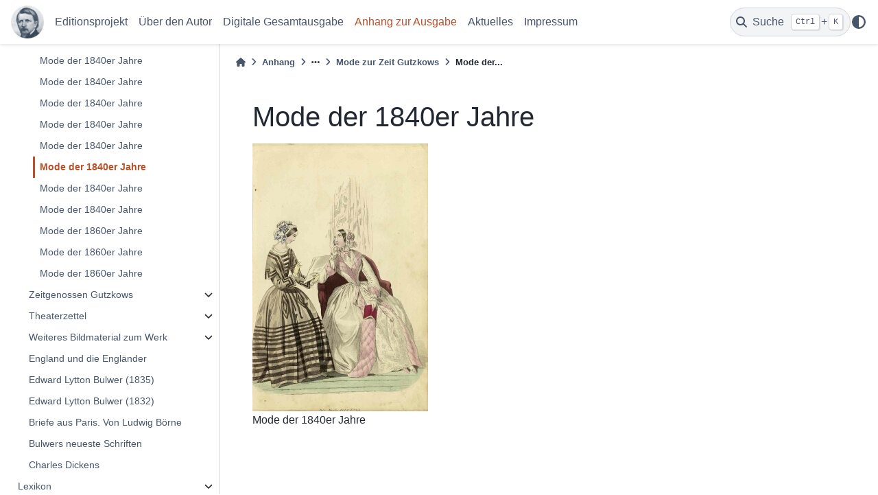

--- FILE ---
content_type: text/html
request_url: https://gutzkow.de/content/anhang/bilder-materialien/mode-zur-zeit-gutzkows/F40er8.html
body_size: 12221
content:

<!DOCTYPE html>


<html lang="de" data-content_root="../../../" >

  <head>
    <meta charset="utf-8" />
    <meta name="viewport" content="width=device-width, initial-scale=1.0" /><meta name="viewport" content="width=device-width, initial-scale=1" />
    <link href="../../../_static/favicon.ico" rel="icon" type="image/x-icon">
    <title>Mode der 1840er Jahre &#8212; Gutzkow - Digitale Gesamtausgabe  Dokumentation</title>
  
  
  
  <script data-cfasync="false">
    document.documentElement.dataset.mode = localStorage.getItem("mode") || "";
    document.documentElement.dataset.theme = localStorage.getItem("theme") || "";
  </script>
  
  <!-- Loaded before other Sphinx assets -->
  <link href="../../../_static/styles/theme.css?digest=dfe6caa3a7d634c4db9b" rel="stylesheet" />
<link href="../../../_static/styles/bootstrap.css?digest=dfe6caa3a7d634c4db9b" rel="stylesheet" />
<link href="../../../_static/styles/pydata-sphinx-theme.css?digest=dfe6caa3a7d634c4db9b" rel="stylesheet" />

  
  <link href="../../../_static/vendor/fontawesome/6.5.2/css/all.min.css?digest=dfe6caa3a7d634c4db9b" rel="stylesheet" />
  <link rel="preload" as="font" type="font/woff2" crossorigin href="../../../_static/vendor/fontawesome/6.5.2/webfonts/fa-solid-900.woff2" />
<link rel="preload" as="font" type="font/woff2" crossorigin href="../../../_static/vendor/fontawesome/6.5.2/webfonts/fa-brands-400.woff2" />
<link rel="preload" as="font" type="font/woff2" crossorigin href="../../../_static/vendor/fontawesome/6.5.2/webfonts/fa-regular-400.woff2" />

    <link rel="stylesheet" type="text/css" href="../../../_static/pygments.css?v=8f2a1f02" />
    <link rel="stylesheet" type="text/css" href="../../../_static/sphinx-design.min.css?v=95c83b7e" />
    <link rel="stylesheet" type="text/css" href="../../../_static/style.css?v=1dbf22f4" />
  
  <!-- Pre-loaded scripts that we'll load fully later -->
  <link rel="preload" as="script" href="../../../_static/scripts/bootstrap.js?digest=dfe6caa3a7d634c4db9b" />
<link rel="preload" as="script" href="../../../_static/scripts/pydata-sphinx-theme.js?digest=dfe6caa3a7d634c4db9b" />
  <script src="../../../_static/vendor/fontawesome/6.5.2/js/all.min.js?digest=dfe6caa3a7d634c4db9b"></script>

    <script src="../../../_static/documentation_options.js?v=245627df"></script>
    <script src="../../../_static/doctools.js?v=9bcbadda"></script>
    <script src="../../../_static/sphinx_highlight.js?v=dc90522c"></script>
    <script src="../../../_static/translations.js?v=9bf55d28"></script>
    <script src="../../../_static/design-tabs.js?v=f930bc37"></script>
    <script>DOCUMENTATION_OPTIONS.pagename = 'anhang/bilder-materialien/mode-zur-zeit-gutzkows/F40er8';</script>
    <script src="../../../_static/image-gallery.js?v=a379f1b4"></script>
    <script src="../../../_static/landing-page.js?v=a53d0b9b"></script>
    <script src="../../../_static/search.js?v=1b2947bb"></script>
    <script src="../../../_static/footnote.js?v=8b16f8c7"></script>
    <link rel="index" title="Stichwortverzeichnis" href="../../../genindex.html" />
    <link rel="search" title="Suche" href="../../../search.html" />
    <link rel="next" title="Mode der 1840er Jahre" href="F40er9.html" />
    <link rel="prev" title="Mode der 1840er Jahre" href="F40er7.html" />
  <meta name="viewport" content="width=device-width, initial-scale=1"/>
  <meta name="docsearch:language" content="de"/>
  </head>
  
  
  <body data-bs-spy="scroll" data-bs-target=".bd-toc-nav" data-offset="180" data-bs-root-margin="0px 0px -60%" data-default-mode="">

  
  
  <div id="pst-skip-link" class="skip-link d-print-none"><a href="#main-content">Skip to main content</a></div>
  
  <div id="pst-scroll-pixel-helper"></div>
  
  <button type="button" class="btn rounded-pill" id="pst-back-to-top">
    <i class="fa-solid fa-arrow-up"></i>Back to top</button>

  
  <input type="checkbox"
          class="sidebar-toggle"
          id="pst-primary-sidebar-checkbox"/>
  <label class="overlay overlay-primary" for="pst-primary-sidebar-checkbox"></label>
  
  <input type="checkbox"
          class="sidebar-toggle"
          id="pst-secondary-sidebar-checkbox"/>
  <label class="overlay overlay-secondary" for="pst-secondary-sidebar-checkbox"></label>
  
  <div class="search-button__wrapper">
    <div class="search-button__overlay"></div>
    <div class="search-button__search-container">
<form class="bd-search d-flex align-items-center"
      action="../../../search.html"
      method="get">
  <i class="fa-solid fa-magnifying-glass"></i>
  <input type="search"
         class="form-control"
         name="q"
         id="search-input"
         placeholder="Search the docs ..."
         aria-label="Search the docs ..."
         autocomplete="off"
         autocorrect="off"
         autocapitalize="off"
         spellcheck="false"/>
  <span class="search-button__kbd-shortcut"><kbd class="kbd-shortcut__modifier">Ctrl</kbd>+<kbd>K</kbd></span>
</form></div>
  </div>

  <div class="pst-async-banner-revealer d-none">
  <aside id="bd-header-version-warning" class="d-none d-print-none" aria-label="Version warning"></aside>
</div>

  
    <header class="bd-header navbar navbar-expand-lg bd-navbar d-print-none">
<div class="bd-header__inner bd-page-width">
  <button class="pst-navbar-icon sidebar-toggle primary-toggle" aria-label="Site navigation">
    <span class="fa-solid fa-bars"></span>
  </button>
  
  
  <div class=" navbar-header-items__start">
    
      <div class="navbar-item">

  
    
  

<a class="navbar-brand logo" href="../../../index.html">
  
  
  
  
  
    
    
      
    
    
    <img src="../../../_static/gutzkow-head.jpg" class="logo__image only-light" alt="Gutzkow - Digitale Gesamtausgabe  Dokumentation - Home"/>
    <script>document.write(`<img src="../../../_static/gutzkow-head.jpg" class="logo__image only-dark" alt="Gutzkow - Digitale Gesamtausgabe  Dokumentation - Home"/>`);</script>
  
  
</a></div>
    
  </div>
  
  <div class=" navbar-header-items">
    
    <div class="me-auto navbar-header-items__center">
      
        <div class="navbar-item">
<nav>
  <ul class="bd-navbar-elements navbar-nav">
    
<li class="nav-item ">
  <a class="nav-link nav-internal" href="../../../editionsprojekt/vorstellung.html">
    Editionsprojekt
  </a>
</li>


<li class="nav-item ">
  <a class="nav-link nav-internal" href="../../../karl-gutzkow/lebenschronik.html">
    Über den Autor
  </a>
</li>


<li class="nav-item ">
  <a class="nav-link nav-internal" href="../../../digitale-gesamtausgabe/index.html">
    Digitale Gesamtausgabe
  </a>
</li>


<li class="nav-item current active">
  <a class="nav-link nav-internal" href="../../index.html">
    Anhang zur Ausgabe
  </a>
</li>


<li class="nav-item ">
  <a class="nav-link nav-internal" href="../../../aktuelles.html">
    Aktuelles
  </a>
</li>


<li class="nav-item ">
  <a class="nav-link nav-internal" href="../../../impressum/impressum.html">
    Impressum
  </a>
</li>

  </ul>
</nav></div>
      
    </div>
    
    
    <div class="navbar-header-items__end">
      
        <div class="navbar-item navbar-persistent--container">
          

 <script>
 document.write(`
   <button class="btn search-button-field search-button__button" title="Suche" aria-label="Suche" data-bs-placement="bottom" data-bs-toggle="tooltip">
    <i class="fa-solid fa-magnifying-glass"></i>
    <span class="search-button__default-text">Suche</span>
    <span class="search-button__kbd-shortcut"><kbd class="kbd-shortcut__modifier">Ctrl</kbd>+<kbd class="kbd-shortcut__modifier">K</kbd></span>
   </button>
 `);
 </script>
        </div>
      
      
        <div class="navbar-item">

<script>
document.write(`
  <button class="btn btn-sm nav-link pst-navbar-icon theme-switch-button" title="light/dark" aria-label="light/dark" data-bs-placement="bottom" data-bs-toggle="tooltip">
    <i class="theme-switch fa-solid fa-sun fa-lg" data-mode="light"></i>
    <i class="theme-switch fa-solid fa-moon fa-lg" data-mode="dark"></i>
    <i class="theme-switch fa-solid fa-circle-half-stroke fa-lg" data-mode="auto"></i>
  </button>
`);
</script></div>
      
    </div>
    
  </div>
  
  
    <div class="navbar-persistent--mobile">

 <script>
 document.write(`
   <button class="btn search-button-field search-button__button" title="Suche" aria-label="Suche" data-bs-placement="bottom" data-bs-toggle="tooltip">
    <i class="fa-solid fa-magnifying-glass"></i>
    <span class="search-button__default-text">Suche</span>
    <span class="search-button__kbd-shortcut"><kbd class="kbd-shortcut__modifier">Ctrl</kbd>+<kbd class="kbd-shortcut__modifier">K</kbd></span>
   </button>
 `);
 </script>
    </div>
  

  
</div>

    </header>
  

  <div class="bd-container">
    <div class="bd-container__inner bd-page-width">
      
      
      
      <div class="bd-sidebar-primary bd-sidebar">
        

  
  <div class="sidebar-header-items sidebar-primary__section">
    
    
      <div class="sidebar-header-items__center">
        
          
          
            <div class="navbar-item">
<nav>
  <ul class="bd-navbar-elements navbar-nav">
    
<li class="nav-item ">
  <a class="nav-link nav-internal" href="../../../editionsprojekt/vorstellung.html">
    Editionsprojekt
  </a>
</li>


<li class="nav-item ">
  <a class="nav-link nav-internal" href="../../../karl-gutzkow/lebenschronik.html">
    Über den Autor
  </a>
</li>


<li class="nav-item ">
  <a class="nav-link nav-internal" href="../../../digitale-gesamtausgabe/index.html">
    Digitale Gesamtausgabe
  </a>
</li>


<li class="nav-item current active">
  <a class="nav-link nav-internal" href="../../index.html">
    Anhang zur Ausgabe
  </a>
</li>


<li class="nav-item ">
  <a class="nav-link nav-internal" href="../../../aktuelles.html">
    Aktuelles
  </a>
</li>


<li class="nav-item ">
  <a class="nav-link nav-internal" href="../../../impressum/impressum.html">
    Impressum
  </a>
</li>

  </ul>
</nav></div>
          
        
      </div>
    
    
    
      <div class="sidebar-header-items__end">
        
          <div class="navbar-item">

<script>
document.write(`
  <button class="btn btn-sm nav-link pst-navbar-icon theme-switch-button" title="light/dark" aria-label="light/dark" data-bs-placement="bottom" data-bs-toggle="tooltip">
    <i class="theme-switch fa-solid fa-sun fa-lg" data-mode="light"></i>
    <i class="theme-switch fa-solid fa-moon fa-lg" data-mode="dark"></i>
    <i class="theme-switch fa-solid fa-circle-half-stroke fa-lg" data-mode="auto"></i>
  </button>
`);
</script></div>
        
      </div>
    
  </div>
  
    <div class="sidebar-primary-items__start sidebar-primary__section">
        <div class="sidebar-primary-item">
<nav class="bd-docs-nav bd-links"
     aria-label="Section Navigation">
  <p class="bd-links__title" role="heading" aria-level="1">Section Navigation</p>
  <div class="bd-toc-item navbar-nav"><ul class="current nav bd-sidenav">
<li class="toctree-l1 current active has-children"><a class="reference internal" href="../index.html">Bilder und Materialien</a><details open="open"><summary><span class="toctree-toggle" role="presentation"><i class="fa-solid fa-chevron-down"></i></span></summary><ul class="current">
<li class="toctree-l2 has-children"><a class="reference internal" href="../portraets-von-gutzkow/index.html">Porträts von Gutzkow</a><details><summary><span class="toctree-toggle" role="presentation"><i class="fa-solid fa-chevron-down"></i></span></summary><ul>
<li class="toctree-l3"><a class="reference internal" href="../portraets-von-gutzkow/GuBi1848.html">Gutzkow als junger Schriftsteller, Karikatur von A. v. Sternberg 1846</a></li>
<li class="toctree-l3"><a class="reference internal" href="../portraets-von-gutzkow/GuBi411.html">Gutzkow 1841, Lithographie von Heinemann</a></li>
<li class="toctree-l3"><a class="reference internal" href="../portraets-von-gutzkow/GuBi441.html">Gutzkow 1844, Holzstich von John Allanson</a></li>
<li class="toctree-l3"><a class="reference internal" href="../portraets-von-gutzkow/GuBi442.html">Gutzkow um 1844, Lithographie von Valentin Schertle</a></li>
<li class="toctree-l3"><a class="reference internal" href="../portraets-von-gutzkow/GuBi1845.html">Gutzkow 1845, Holzstich nach einem Ölbild von Jules Lunteschütz</a></li>
<li class="toctree-l3"><a class="reference internal" href="../portraets-von-gutzkow/GuBi461.html">Gutzkow 1846, gez. von Jules Lunteschütz, gest. von Weger</a></li>
<li class="toctree-l3"><a class="reference internal" href="../portraets-von-gutzkow/GuBi1842.html">Gutzkow 1846, nach einer Zeichnung von Jules Lunteschütz gest. von M. Lämmel</a></li>
<li class="toctree-l3"><a class="reference internal" href="../portraets-von-gutzkow/GuBi444f.html">Gutzkow um 1847, Stahlstich des Bibliographischen Instituts Hildburghausen</a></li>
<li class="toctree-l3"><a class="reference internal" href="../portraets-von-gutzkow/GuBi48_2.html">Gutzkow als „Karl Trutzkopf“, anon. Karikatur 1848</a></li>
<li class="toctree-l3"><a class="reference internal" href="../portraets-von-gutzkow/GuBi501.html">Gutzkow 1850, Karikatur von Arthur von Ramberg und Friedrich Pecht</a></li>
<li class="toctree-l3"><a class="reference internal" href="../portraets-von-gutzkow/GuBiRvG.html">Gutzkow als Ritter vom Geist, Karikatur von Herbert König 1853</a></li>
<li class="toctree-l3"><a class="reference internal" href="../portraets-von-gutzkow/GuBi1854.html">Gutzkow 1854, anon. Holzstich aus der „Gartenlaube“, 1854</a></li>
<li class="toctree-l3"><a class="reference internal" href="../portraets-von-gutzkow/GuBiBue.html">Gutzkow zieht „Lenz und Söhne“ zurück, anon. Karikatur von 1855</a></li>
<li class="toctree-l3"><a class="reference internal" href="../portraets-von-gutzkow/GuBi445n.html">Gutzkow um 1856, gez. und gest. von August Weger</a></li>
<li class="toctree-l3"><a class="reference internal" href="../portraets-von-gutzkow/GuBi571.html">Gutzkow 1857, Stahlstich von Alexander Alboth Leipzig</a></li>
<li class="toctree-l3"><a class="reference internal" href="../portraets-von-gutzkow/GuBi1860.html">Gutzkow 1860, anon. Holzstich, gest. von John</a></li>
<li class="toctree-l3"><a class="reference internal" href="../portraets-von-gutzkow/GuBi601.html">Gutzkow um 1860, Photo</a></li>
<li class="toctree-l3"><a class="reference internal" href="../portraets-von-gutzkow/GuBi1862.html">Gutzkow auf der Weimarer Kunstausstellung 1862, anon. Karikatur</a></li>
<li class="toctree-l3"><a class="reference internal" href="../portraets-von-gutzkow/GuBi621.html">Gutzkow um 1862, Photo</a></li>
<li class="toctree-l3"><a class="reference internal" href="../portraets-von-gutzkow/GuBi641.html">Gutzkow 1864, Zeichnung von Herbert König</a></li>
<li class="toctree-l3"><a class="reference internal" href="../portraets-von-gutzkow/GuBi1864.html">Gutzkow 1864. Photographischer Druck von Gottlieb Friedrich Krauß, Stuttgart</a></li>
<li class="toctree-l3"><a class="reference internal" href="../portraets-von-gutzkow/GuBi642.html">Gutzkow um 1864, anon. Holzstich</a></li>
<li class="toctree-l3"><a class="reference internal" href="../portraets-von-gutzkow/GuBi1870.html">Gutzkow 1870, Zeichnung von Fritz Kriehuber</a></li>
<li class="toctree-l3"><a class="reference internal" href="../portraets-von-gutzkow/GuBi1871.html">Gutzkow um 1871, Photographie von C. Kardaetz Berlin</a></li>
<li class="toctree-l3"><a class="reference internal" href="../portraets-von-gutzkow/GuBi1873.html">Gutzkow 1873, Holzschnitt aus dem „Sonntagsblatt“</a></li>
<li class="toctree-l3"><a class="reference internal" href="../portraets-von-gutzkow/GuBi741.html">Gutzkow um 1874, Photo</a></li>
<li class="toctree-l3"><a class="reference internal" href="../portraets-von-gutzkow/GuBi453.html">Gutzkow um 1875, Photo der Photograf. Gesellschaft Berlin</a></li>
<li class="toctree-l3"><a class="reference internal" href="../portraets-von-gutzkow/GuBi1876.html">Gutzkow 1876, Zeichnung von Adolf Neumann</a></li>
<li class="toctree-l3"><a class="reference internal" href="../portraets-von-gutzkow/GuBi771.html">Gutzkow 1877, Zeichnung von C. Kolb</a></li>
<li class="toctree-l3"><a class="reference internal" href="../portraets-von-gutzkow/GuBi448n.html">Gutzkow um 1877, Photo</a></li>
<li class="toctree-l3"><a class="reference internal" href="../portraets-von-gutzkow/GuBi448f.html">Gutzkow 1878, Radierung von Doris Raab</a></li>
<li class="toctree-l3"><a class="reference internal" href="../portraets-von-gutzkow/GuBi1878.html">Gutzkow 1878, anon. Holzstich</a></li>
<li class="toctree-l3"><a class="reference internal" href="../portraets-von-gutzkow/GuBi450f.html">Marmormedaillon des Grabmals in Frankfurt/M. von Ernst Rietschel</a></li>
<li class="toctree-l3"><a class="reference internal" href="../portraets-von-gutzkow/GuBu1887.html">Büste des Gutzkow-Denkmals in Dresden von E. M. Andresen</a></li>
<li class="toctree-l3"><a class="reference internal" href="../portraets-von-gutzkow/GuBi1858.html">Haase, Gutzkow und Döring, Zeichnung von Friedrich Stahl 1897</a></li>
</ul>
</details></li>
<li class="toctree-l2 has-children"><a class="reference internal" href="../reisewege-gutzkows/index.html">Reisewege Gutzkows</a><details><summary><span class="toctree-toggle" role="presentation"><i class="fa-solid fa-chevron-down"></i></span></summary><ul>
<li class="toctree-l3 has-children"><a class="reference internal" href="../reisewege-gutzkows/kartenmaterial-zu-gwb-vi-bd-4/index.html">Kartenmaterial zu GWB VI, Bd. 4: Reisen durch Deutschland und Österreich</a><details><summary><span class="toctree-toggle" role="presentation"><i class="fa-solid fa-chevron-down"></i></span></summary><ul>
<li class="toctree-l4"><a class="reference internal" href="../reisewege-gutzkows/kartenmaterial-zu-gwb-vi-bd-4/anarchis.html">Aus dem Reisetagebuche des jüngsten Anacharsis (1832)</a></li>
<li class="toctree-l4"><a class="reference internal" href="../reisewege-gutzkows/kartenmaterial-zu-gwb-vi-bd-4/reiseskizzen.html">Reiseskizzen (1833/34)</a></li>
<li class="toctree-l4"><a class="reference internal" href="../reisewege-gutzkows/kartenmaterial-zu-gwb-vi-bd-4/wiener-eindruecke.html">Wiener Eindrücke (1845)</a></li>
</ul>
</details></li>
</ul>
</details></li>
<li class="toctree-l2 has-children"><a class="reference internal" href="../karikaturen/index.html">Karikaturen</a><details><summary><span class="toctree-toggle" role="presentation"><i class="fa-solid fa-chevron-down"></i></span></summary><ul>
<li class="toctree-l3"><a class="reference internal" href="../karikaturen/Leser36.html">Leser (Welche interessante Lektüre)</a></li>
<li class="toctree-l3"><a class="reference internal" href="../karikaturen/FLouisPh2.html">Metamorphosen zur Birne: Louis Philippe</a></li>
<li class="toctree-l3"><a class="reference internal" href="../karikaturen/FKoeBoe.html">Der Königsberger Böttcher</a></li>
<li class="toctree-l3"><a class="reference internal" href="../karikaturen/Tutu1.html">Gutzkow raucht Therese von Bacheracht. Karikatur 1846</a></li>
<li class="toctree-l3"><a class="reference internal" href="../karikaturen/FZensurHH.html">Hamburger Zensoren, 1847</a></li>
<li class="toctree-l3"><a class="reference internal" href="../karikaturen/FPiepmey.html">Hr. Piepmeyer, zum ersten Male in der Paulskirche</a></li>
<li class="toctree-l3"><a class="reference internal" href="../karikaturen/Kladder1.html">Kladderadatsch, 1848</a></li>
<li class="toctree-l3"><a class="reference internal" href="../karikaturen/Presse1.html">Politisch-satirische Journale in Berlin, 1848/49</a></li>
<li class="toctree-l3"><a class="reference internal" href="../karikaturen/Demokr1.html">Die neuen Demokraten, 1848</a></li>
<li class="toctree-l3"><a class="reference internal" href="../karikaturen/ZeiMa.html">Der Zeitungsmarkt</a></li>
<li class="toctree-l3"><a class="reference internal" href="../karikaturen/FrWi4K.html">Friedrich Wilhelm IV. als deutscher Kaiser, 1848</a></li>
<li class="toctree-l3"><a class="reference internal" href="../karikaturen/Mause1.html">Modell der neuerfundenen Mausfalle, 1849</a></li>
<li class="toctree-l3"><a class="reference internal" href="../karikaturen/49BadR.html">Badische Revolution, 1849</a></li>
<li class="toctree-l3"><a class="reference internal" href="../karikaturen/Mueller-Schultze.html">Müller und Schultze</a></li>
<li class="toctree-l3"><a class="reference internal" href="../karikaturen/Nante.html">Eckensteher Nante</a></li>
<li class="toctree-l3"><a class="reference internal" href="../karikaturen/OppSch.html">Oppositionsschule 1850</a></li>
<li class="toctree-l3"><a class="reference internal" href="../karikaturen/RussHi.html">Russenhülfe 1849</a></li>
<li class="toctree-l3"><a class="reference internal" href="../karikaturen/Treub.html">Der Treubund 1849</a></li>
<li class="toctree-l3"><a class="reference internal" href="../karikaturen/DemuBa.html">Demagoge und Barbier, 1849</a></li>
<li class="toctree-l3"><a class="reference internal" href="../karikaturen/MiBart.html">Michels Bartpolitik</a></li>
<li class="toctree-l3"><a class="reference internal" href="../karikaturen/GuBi501.html">Gutzkow 1850, Karikatur von Arthur von Ramberg und Friedrich Pecht</a></li>
<li class="toctree-l3"><a class="reference internal" href="../karikaturen/ZeiSch1.html">Berliner Zeitungsschau 1850 (I)</a></li>
<li class="toctree-l3"><a class="reference internal" href="../karikaturen/ZeiSch2.html">Berliner Zeitungsschau 1850 (II)</a></li>
<li class="toctree-l3"><a class="reference internal" href="../karikaturen/ZeiSch3.html">Berliner Zeitungsschau 1850 (III)</a></li>
<li class="toctree-l3"><a class="reference internal" href="../karikaturen/Ges66.html">Gesang der dt. Fürsten 1866</a></li>
<li class="toctree-l3"><a class="reference internal" href="../karikaturen/Louhab.html">Louin haben wir nu</a></li>
<li class="toctree-l3"><a class="reference internal" href="../karikaturen/LouHoe.html">Louis in der Hölle</a></li>
<li class="toctree-l3"><a class="reference internal" href="../karikaturen/LouVer.html">Louis‘ Verbannung</a></li>
<li class="toctree-l3"><a class="reference internal" href="../karikaturen/LouZuk.html">Louis‘ Verbannung</a></li>
<li class="toctree-l3"><a class="reference internal" href="../karikaturen/Nap3.html">Napoleon III 1870</a></li>
</ul>
</details></li>
<li class="toctree-l2 has-children"><a class="reference internal" href="../handschriften-und-drucke/index.html">Handschriften und Drucke</a><details><summary><span class="toctree-toggle" role="presentation"><i class="fa-solid fa-chevron-down"></i></span></summary><ul>
<li class="toctree-l3"><a class="reference internal" href="../handschriften-und-drucke/FBuLegr.html">Heinrich Heine, „Ideen. Das Buch Le Grand“, Capitel XII/XIII, 1827</a></li>
<li class="toctree-l3"><a class="reference internal" href="../handschriften-und-drucke/FForumJou.html">„Forum der Journal-Literatur“, Sep. 1831</a></li>
<li class="toctree-l3"><a class="reference internal" href="../handschriften-und-drucke/FLivre1.html">„Livre des Cent-et-un“, Serientitel, 1831-34</a></li>
<li class="toctree-l3"><a class="reference internal" href="../handschriften-und-drucke/FLitbl.html">„Literatur-Blatt“, März 1832</a></li>
<li class="toctree-l3"><a class="reference internal" href="../handschriften-und-drucke/FElegant1.html">„Zeitung für die elegante Welt“, Jan. 1833</a></li>
<li class="toctree-l3"><a class="reference internal" href="../handschriften-und-drucke/FNBEleg.html">„Zeitung für die elegante Welt“, Rezension der „Narrenbriefe“</a></li>
<li class="toctree-l3"><a class="reference internal" href="../handschriften-und-drucke/FMoblaSte.html">„Morgenblatt“: „Die Sterbekassierer“, Jan. 1833</a></li>
<li class="toctree-l3"><a class="reference internal" href="../handschriften-und-drucke/FPhoenix.html">„Phoenix“, Titelvignette, 1. Jan. 1835</a></li>
<li class="toctree-l3"><a class="reference internal" href="../handschriften-und-drucke/FErklMenz.html">Erklärung gegen Menzel, 1835</a></li>
<li class="toctree-l3"><a class="reference internal" href="../handschriften-und-drucke/FGuBr35.html">Brief Gutzkows an Büchner, Dez. 1835</a></li>
<li class="toctree-l3"><a class="reference internal" href="../handschriften-und-drucke/FBundesta.html">Bundestagsbeschluss, Dez. 1835</a></li>
<li class="toctree-l3"><a class="reference internal" href="../handschriften-und-drucke/FBoers371.html">„Frankfurter Börsen-Zeitung“, Probeblatt, Jan. 1837</a></li>
<li class="toctree-l3"><a class="reference internal" href="../handschriften-und-drucke/FFranTel1.html">„Frankfurter Telegraph“, Jan. 1837</a></li>
<li class="toctree-l3"><a class="reference internal" href="../handschriften-und-drucke/FTeleD401.html">„Telegraph für Deutschland“: „Vorwort“, Jan. 1840</a></li>
<li class="toctree-l3"><a class="reference internal" href="../handschriften-und-drucke/FBorneTi.html">Titel von „Börne’s Leben“</a></li>
<li class="toctree-l3"><a class="reference internal" href="../handschriften-und-drucke/FBorneFa.html">Facsimile eines Börne-Briefes</a></li>
<li class="toctree-l3"><a class="reference internal" href="../handschriften-und-drucke/FTeleD432.html">„Telegraph für Deutschland“: „Über Parthei und Partheilichkeit der Deutschen“, Jan. 1843</a></li>
<li class="toctree-l3"><a class="reference internal" href="../handschriften-und-drucke/FUrbTar.html">„Illustrirte Zeitung“: Illustration zu „Das Urbild des Tartüffe“, März 1845</a></li>
<li class="toctree-l3"><a class="reference internal" href="../handschriften-und-drucke/FNovzei45.html">Novellen-Zeitung“: „Die stille Familie“, Nov. 1845</a></li>
<li class="toctree-l3"><a class="reference internal" href="../handschriften-und-drucke/FB460611.html">Gutzkow an Dr. Walther in Frankfurt/M., 11. Juni 1846</a></li>
<li class="toctree-l3"><a class="reference internal" href="../handschriften-und-drucke/FUra47.html">Urania 1847. Titelseite.</a></li>
<li class="toctree-l3"><a class="reference internal" href="../handschriften-und-drucke/FIma47.html">Karl Gutzkow: Imagina, 1847. Titelseite.</a></li>
<li class="toctree-l3"><a class="reference internal" href="../handschriften-und-drucke/FArbpres1.html">Arbeiterzeitung 1848/49</a></li>
<li class="toctree-l3"><a class="reference internal" href="../handschriften-und-drucke/FB490321.html">Gutzkow an Unbekannt, 21. März 1849</a></li>
<li class="toctree-l3"><a class="reference internal" href="../handschriften-und-drucke/FRheinZei.html">„Neue Rheinische Zeitung“ vom 19. Mai 1849</a></li>
<li class="toctree-l3"><a class="reference internal" href="../handschriften-und-drucke/FKoenleu.html">Der Königsleutnant“, 2. Manuskriptdruck, 1849</a></li>
<li class="toctree-l3"><a class="reference internal" href="../handschriften-und-drucke/FRvG.html">„Die Ritter vom Geiste“, Titelblatt, 1850</a></li>
<li class="toctree-l3"><a class="reference internal" href="../handschriften-und-drucke/FRvGEu.html">„Europa“: Rezension zu den „Rittern vom Geiste“, März 1852</a></li>
<li class="toctree-l3"><a class="reference internal" href="../handschriften-und-drucke/FUntEin.html">„Unterhaltungen am häuslichen Herd“: „Was wir bringen“, Sept. 1852</a></li>
<li class="toctree-l3"><a class="reference internal" href="../handschriften-und-drucke/FBrocFa1g.html">Gutzkows Fahnenkorrektur des Brockhaus (1. S.)</a></li>
<li class="toctree-l3"><a class="reference internal" href="../handschriften-und-drucke/FBrocFa.html">Gutzkows Fahnenkorrektur des Brockhaus (2. S.)</a></li>
<li class="toctree-l3"><a class="reference internal" href="../handschriften-und-drucke/FIllu1864.html">„Illustrirte Zeitung“: Zu Gutzkows 25jährigem Jubiläum, Sept. 1864</a></li>
<li class="toctree-l3"><a class="reference internal" href="../handschriften-und-drucke/FKasta263.html">Korrekturbogen zu „Das Kastanienwäldchen in Berlin“, S. 263. GSA 81/IV,7,10.</a></li>
<li class="toctree-l3"><a class="reference internal" href="../handschriften-und-drucke/FBazar69.html">„Der Bazar“: „Das Opfer“, Feb. 1869</a></li>
<li class="toctree-l3"><a class="reference internal" href="../handschriften-und-drucke/FDeuRom.html">„Deutsche Roman-Zeitung“: „Die Söhne Pestalozzi’s“, 1870</a></li>
<li class="toctree-l3"><a class="reference internal" href="../handschriften-und-drucke/FWaerwo.html">„Der Wärwolf“, Illustration und Titelblatt, 1871</a></li>
<li class="toctree-l3"><a class="reference internal" href="../handschriften-und-drucke/FRueGSA1.html">Druckmanuskript zu „Rückblicke auf mein Leben“, S. 1. GSA 96/1018.</a></li>
<li class="toctree-l3"><a class="reference internal" href="../handschriften-und-drucke/FRueGSA2.html">Druckmanuskript zu „Rückblicke auf mein Leben“, S. 2. GSA 96/1018.</a></li>
<li class="toctree-l3"><a class="reference internal" href="../handschriften-und-drucke/FRbNatZei.html">Besprechung der „Rückblicke“</a></li>
<li class="toctree-l3"><a class="reference internal" href="../handschriften-und-drucke/FZauvRom.html">„Der Zauberer von Rom“, Titelblatt der 4. Aufl., 1878</a></li>
<li class="toctree-l3"><a class="reference internal" href="../handschriften-und-drucke/Fb790206.html">Brief von Johannes Proelss, 6. Februar 1879</a></li>
<li class="toctree-l3"><a class="reference internal" href="../handschriften-und-drucke/FHoub1a.html">Lesezeichen zur Houbenschen Ausgabe</a></li>
<li class="toctree-l3"><a class="reference internal" href="../handschriften-und-drucke/FZvR1922.html">Einbandillustration zum „Zauberer von Rom“, 1922</a></li>
<li class="toctree-l3"><a class="reference internal" href="../handschriften-und-drucke/FDeut.html">„Deutschland am Vorabend seines Falles oder seiner Größe“, Umschlag der Edition in der „sammlung insel“, 1969</a></li>
</ul>
</details></li>
<li class="toctree-l2 has-children"><a class="reference internal" href="../physiologien/index.html">Physiologien</a><details><summary><span class="toctree-toggle" role="presentation"><i class="fa-solid fa-chevron-down"></i></span></summary><ul>
<li class="toctree-l3"><a class="reference internal" href="../physiologien/FPhysio1.html">„Physiologie du Théatre“, 1841, Titelblatt und Illustration</a></li>
<li class="toctree-l3"><a class="reference internal" href="../physiologien/FPhysio2.html">Titelblatt mit Illustration</a></li>
<li class="toctree-l3"><a class="reference internal" href="../physiologien/FPhysio3.html">Inhaltsverzeichnis, 1. Seite</a></li>
<li class="toctree-l3"><a class="reference internal" href="../physiologien/FPhysio4.html">Inhaltsverzeichnis, 2. Seite</a></li>
<li class="toctree-l3"><a class="reference internal" href="../physiologien/FPhysio5.html">Titelblatt der „Physiologie du Calembourg“, Paris 1841.</a></li>
<li class="toctree-l3"><a class="reference internal" href="../physiologien/FPhysio6.html">Verlagsankündigung</a></li>
<li class="toctree-l3"><a class="reference internal" href="../physiologien/FPhysio7.html">Titelblatt mit Illustration</a></li>
<li class="toctree-l3"><a class="reference internal" href="../physiologien/FPhysio71.html">Préliminaires, S. 5</a></li>
<li class="toctree-l3"><a class="reference internal" href="../physiologien/FPhysio72.html">Préliminaires, S. 6-7</a></li>
<li class="toctree-l3"><a class="reference internal" href="../physiologien/FPhysio73.html">Préliminaires, S.8-9</a></li>
<li class="toctree-l3"><a class="reference internal" href="../physiologien/FPhysio74.html">Préliminaires, S. 10-11</a></li>
<li class="toctree-l3"><a class="reference internal" href="../physiologien/FPhysio75.html">Inhaltsverzeichnis der „Physiologie de l’Ecolier“, Paris [1841], S. [125].</a></li>
</ul>
</details></li>
<li class="toctree-l2 has-children"><a class="reference internal" href="../illustrationen-zu-gutzkows-werken/index.html">Illustrationen zu Gutzkows Werken</a><details><summary><span class="toctree-toggle" role="presentation"><i class="fa-solid fa-chevron-down"></i></span></summary><ul>
<li class="toctree-l3"><a class="reference internal" href="../illustrationen-zu-gutzkows-werken/FFigur1.html">Figurentableaux aus Gutzkows Werken (1864)</a></li>
<li class="toctree-l3"><a class="reference internal" href="../illustrationen-zu-gutzkows-werken/FSav2.html">Richard Savage aus „Richard Savage“ (Kostümbild, 1841)</a></li>
<li class="toctree-l3"><a class="reference internal" href="../illustrationen-zu-gutzkows-werken/FSav1.html">Lady Macclesfield aus „Richard Savage“ (Kostümbild, 1841)</a></li>
<li class="toctree-l3"><a class="reference internal" href="../illustrationen-zu-gutzkows-werken/FPatk1.html">„Patkul“, Szene aus dem 3. Akt (1844)</a></li>
<li class="toctree-l3"><a class="reference internal" href="../illustrationen-zu-gutzkows-werken/FZopf1.html">„Zopf und Schwert“, Szene aus dem 3. Akt (1844)</a></li>
<li class="toctree-l3"><a class="reference internal" href="../illustrationen-zu-gutzkows-werken/FZopf2.html">„Zopf und Schwert“, Szene aus dem 5. Akt (1844)</a></li>
<li class="toctree-l3"><a class="reference internal" href="../illustrationen-zu-gutzkows-werken/FPuga1.html">„Pugatscheff“, letzte Szene aus dem 3. Akt (1845)</a></li>
<li class="toctree-l3"><a class="reference internal" href="../illustrationen-zu-gutzkows-werken/FTart1.html">„Das Urbild des Tartüffe“, zwei Szenenbilder (1845)</a></li>
<li class="toctree-l3"><a class="reference internal" href="../illustrationen-zu-gutzkows-werken/FElla1.html">„Ella Rose“, Schlussszene (1856)</a></li>
<li class="toctree-l3"><a class="reference internal" href="../illustrationen-zu-gutzkows-werken/FRvG1.html">„Die Ritter vom Geiste“, Hackert als Nachtwandler (1851)</a></li>
<li class="toctree-l3"><a class="reference internal" href="../illustrationen-zu-gutzkows-werken/FRvG2.html">„Die Ritter vom Geiste“, Olga wirft eine weiße Rose herab (1851)</a></li>
<li class="toctree-l3"><a class="reference internal" href="../illustrationen-zu-gutzkows-werken/FZvR1.html">„Der Zauberer von Rom“, der zurückkehrende Kronsyndikus (1859)</a></li>
</ul>
</details></li>
<li class="toctree-l2 has-children"><a class="reference internal" href="../bildnisse-und-dokumente-aus-gutzkows-persoenlichem-umkreis/index.html">Bildnisse und Dokumente aus Gutzkows persönlichem Umkreis</a><details><summary><span class="toctree-toggle" role="presentation"><i class="fa-solid fa-chevron-down"></i></span></summary><ul>
<li class="toctree-l3"><a class="reference internal" href="../bildnisse-und-dokumente-aus-gutzkows-persoenlichem-umkreis/FScheid.html">Rosalie Scheidemantel</a></li>
</ul>
</details></li>
<li class="toctree-l2 has-children"><a class="reference internal" href="../bilder-aus-berlin/index.html">Bilder aus Berlin</a><details><summary><span class="toctree-toggle" role="presentation"><i class="fa-solid fa-chevron-down"></i></span></summary><ul>
<li class="toctree-l3"><a class="reference internal" href="../bilder-aus-berlin/Dorotheenstadt-1826.html">Stadtplan der Berliner Dorotheenstadt um 1825 (Gutzkows Wohngegend zur Knabenzeit)</a></li>
<li class="toctree-l3"><a class="reference internal" href="../bilder-aus-berlin/FBeStpl.html">Stadtplan Berlins von 1830</a></li>
<li class="toctree-l3"><a class="reference internal" href="../bilder-aus-berlin/FBeStplDe.html">Detail: Böhmische Kirche bis Kammergericht</a></li>
<li class="toctree-l3"><a class="reference internal" href="../bilder-aus-berlin/FHTzuTIV.html">Stadtplan: Hallesches Tor bis Kreuzberg</a></li>
<li class="toctree-l3"><a class="reference internal" href="../bilder-aus-berlin/FBeth.html">St. Bethlehemskirche</a></li>
<li class="toctree-l3"><a class="reference internal" href="../bilder-aus-berlin/Bethanien.html">Das Krankenhaus Bethanien um 1850</a></li>
<li class="toctree-l3"><a class="reference internal" href="../bilder-aus-berlin/FBorsig2.html">Borsigs Eisengießerei und Maschinenbauanstalt</a></li>
<li class="toctree-l3"><a class="reference internal" href="../bilder-aus-berlin/FBorsig3.html">Borsigs Maschinenbauanstalt (Zusammensetzungssaal)</a></li>
<li class="toctree-l3"><a class="reference internal" href="../bilder-aus-berlin/FBorsig1.html">Borsigs Werkstätten</a></li>
<li class="toctree-l3"><a class="reference internal" href="../bilder-aus-berlin/Borsig-Moabit.html">Borsigs Fabrik und Villa in Moabit 1867</a></li>
<li class="toctree-l3"><a class="reference internal" href="../bilder-aus-berlin/FDiorama1.html">Diorama der Gebrüder Gropius</a></li>
<li class="toctree-l3"><a class="reference internal" href="../bilder-aus-berlin/Exerzierplatz.html">Der ehemalige Exerzierplatz vor dem Brandenburger Tor um 1850</a></li>
<li class="toctree-l3"><a class="reference internal" href="../bilder-aus-berlin/Koenigstaedtisches-Theater.html">Das Königstädtische Theater am Alexanderplatz um 1840</a></li>
<li class="toctree-l3"><a class="reference internal" href="../bilder-aus-berlin/FKroll1.html">Krolls Etablissement (Außenansicht)</a></li>
<li class="toctree-l3"><a class="reference internal" href="../bilder-aus-berlin/FKroll2.html">Krolls Etablissement (Maskenball)</a></li>
<li class="toctree-l3"><a class="reference internal" href="../bilder-aus-berlin/FBerlBar1.html">Revolution in Berlin 1848 (1)</a></li>
<li class="toctree-l3"><a class="reference internal" href="../bilder-aus-berlin/FBerlBar2.html">Revolution in Berlin 1848 (2)</a></li>
<li class="toctree-l3"><a class="reference internal" href="../bilder-aus-berlin/FBeBa48.html">Berliner Barrikaden 1848</a></li>
<li class="toctree-l3"><a class="reference internal" href="../bilder-aus-berlin/FMaerzgef.html">Gedenkblatt für die Berliner Märzgefallenen</a></li>
<li class="toctree-l3"><a class="reference internal" href="../bilder-aus-berlin/Schlossbruecke.html">Die Schlossbrücke in Berlin um 1860</a></li>
<li class="toctree-l3"><a class="reference internal" href="../bilder-aus-berlin/FTivoli.html">Blick vom Tivoli auf die Stadt</a></li>
<li class="toctree-l3"><a class="reference internal" href="../bilder-aus-berlin/FMenzEise.html">Menzel, „Die Eisenbahn“</a></li>
<li class="toctree-l3"><a class="reference internal" href="../bilder-aus-berlin/FStadtkl8.html">Berliner Stadtklatsch (Berliner Börsen)</a></li>
<li class="toctree-l3"><a class="reference internal" href="../bilder-aus-berlin/FStadtkl4.html">Berliner Stadtklatsch (Vom Brandenburger Thor bis zu Kroll)</a></li>
</ul>
</details></li>
<li class="toctree-l2 has-children"><a class="reference internal" href="../bilder-aus-frankfurt/index.html">Bilder aus Frankfurt</a><details><summary><span class="toctree-toggle" role="presentation"><i class="fa-solid fa-chevron-down"></i></span></summary><ul>
<li class="toctree-l3"><a class="reference internal" href="../bilder-aus-frankfurt/brickegickel.html">„Brickegickel“</a></li>
<li class="toctree-l3"><a class="reference internal" href="../bilder-aus-frankfurt/zum-weidenbusch.html">Gasthof „Weidenbusch“</a></li>
</ul>
</details></li>
<li class="toctree-l2 has-children"><a class="reference internal" href="../bilder-aus-hamburg/index.html">Bilder aus Hamburg</a><details><summary><span class="toctree-toggle" role="presentation"><i class="fa-solid fa-chevron-down"></i></span></summary><ul>
<li class="toctree-l3"><a class="reference internal" href="../bilder-aus-hamburg/FHaStpl.html">Stadtplan Hamburgs von 1836 (Ausschnitt)</a></li>
</ul>
</details></li>
<li class="toctree-l2 current active has-children"><a class="reference internal" href="index.html">Mode zur Zeit Gutzkows</a><details open="open"><summary><span class="toctree-toggle" role="presentation"><i class="fa-solid fa-chevron-down"></i></span></summary><ul class="current">
<li class="toctree-l3"><a class="reference internal" href="FMode1.html">Frauenfrisur: Mrs. Norton</a></li>
<li class="toctree-l3"><a class="reference internal" href="FMode2.html">Frauenfrisuren: Locken</a></li>
<li class="toctree-l3"><a class="reference internal" href="FMode3.html">Herrenmode: der Elegante</a></li>
<li class="toctree-l3"><a class="reference internal" href="FEisess.html">Fashionable Eisesser</a></li>
<li class="toctree-l3"><a class="reference internal" href="F40er1.html">Mode der 1840er Jahre</a></li>
<li class="toctree-l3"><a class="reference internal" href="F40er2.html">Mode der 1840er Jahre</a></li>
<li class="toctree-l3"><a class="reference internal" href="F40er3.html">Mode der 1840er Jahre</a></li>
<li class="toctree-l3"><a class="reference internal" href="F40er4.html">Mode der 1840er Jahre</a></li>
<li class="toctree-l3"><a class="reference internal" href="F40er5.html">Mode der 1840er Jahre</a></li>
<li class="toctree-l3"><a class="reference internal" href="F40er6.html">Mode der 1840er Jahre</a></li>
<li class="toctree-l3"><a class="reference internal" href="F40er7.html">Mode der 1840er Jahre</a></li>
<li class="toctree-l3 current active"><a class="current reference internal" href="#">Mode der 1840er Jahre</a></li>
<li class="toctree-l3"><a class="reference internal" href="F40er9.html">Mode der 1840er Jahre</a></li>
<li class="toctree-l3"><a class="reference internal" href="F40er10.html">Mode der 1840er Jahre</a></li>
<li class="toctree-l3"><a class="reference internal" href="F60er1.html">Mode der 1860er Jahre</a></li>
<li class="toctree-l3"><a class="reference internal" href="F60er2.html">Mode der 1860er Jahre</a></li>
<li class="toctree-l3"><a class="reference internal" href="F60er3.html">Mode der 1860er Jahre</a></li>
</ul>
</details></li>
<li class="toctree-l2 has-children"><a class="reference internal" href="../zeitgenossen-gutzkows/index.html">Zeitgenossen Gutzkows</a><details><summary><span class="toctree-toggle" role="presentation"><i class="fa-solid fa-chevron-down"></i></span></summary><ul>
<li class="toctree-l3"><a class="reference internal" href="../zeitgenossen-gutzkows/FAlexis1.html">Willibald Alexis</a></li>
<li class="toctree-l3"><a class="reference internal" href="../zeitgenossen-gutzkows/FAuerba1.html">Berthold Auerbach</a></li>
<li class="toctree-l3"><a class="reference internal" href="../zeitgenossen-gutzkows/FBacher1.html">Therese von Bacheracht</a></li>
<li class="toctree-l3"><a class="reference internal" href="../zeitgenossen-gutzkows/FBened1.html">Roderich Benedix</a></li>
<li class="toctree-l3"><a class="reference internal" href="../zeitgenossen-gutzkows/FBinzer1.html">August Daniel Freiherr von Binzer</a></li>
<li class="toctree-l3"><a class="reference internal" href="../zeitgenossen-gutzkows/FBirch2.html">Charlotte Birch-Pfeiffer</a></li>
<li class="toctree-l3"><a class="reference internal" href="../zeitgenossen-gutzkows/FBirch1.html">Charlotte Birch-Pfeiffer als Leda</a></li>
<li class="toctree-l3"><a class="reference internal" href="../zeitgenossen-gutzkows/FBlume1.html">Wilhelm Blumenhagen</a></li>
<li class="toctree-l3"><a class="reference internal" href="../zeitgenossen-gutzkows/Aborsig.html">August Borsig</a></li>
<li class="toctree-l3"><a class="reference internal" href="../zeitgenossen-gutzkows/FBoern1.html">Ludwig Börne</a></li>
<li class="toctree-l3"><a class="reference internal" href="../zeitgenossen-gutzkows/FBrach1.html">Albert Emil Brachvogel</a></li>
<li class="toctree-l3"><a class="reference internal" href="../zeitgenossen-gutzkows/FBraun1.html">Karl Baun-Wiesbaden</a></li>
<li class="toctree-l3"><a class="reference internal" href="../zeitgenossen-gutzkows/FBuechn1.html">Georg Büchner</a></li>
<li class="toctree-l3"><a class="reference internal" href="../zeitgenossen-gutzkows/FLbuec1.html">Ludwig Büchner</a></li>
<li class="toctree-l3"><a class="reference internal" href="../zeitgenossen-gutzkows/FBulwer1n.html">Edward Lytton Bulwer</a></li>
<li class="toctree-l3"><a class="reference internal" href="../zeitgenossen-gutzkows/FBulwer2n.html">Edward Lytton Bulwer</a></li>
<li class="toctree-l3"><a class="reference internal" href="../zeitgenossen-gutzkows/FCarrel.html">Armand Carrel</a></li>
<li class="toctree-l3"><a class="reference internal" href="../zeitgenossen-gutzkows/FChrist1.html">Ada Christen</a></li>
<li class="toctree-l3"><a class="reference internal" href="../zeitgenossen-gutzkows/FChristi1.html">Rudolf Christiani</a></li>
<li class="toctree-l3"><a class="reference internal" href="../zeitgenossen-gutzkows/FCollin1.html">Wilkie Collins</a></li>
<li class="toctree-l3"><a class="reference internal" href="../zeitgenossen-gutzkows/FCotta1.html">Johann Friedrich Cotta</a></li>
<li class="toctree-l3"><a class="reference internal" href="../zeitgenossen-gutzkows/FDawis1.html">Bogumil Dawison</a></li>
<li class="toctree-l3"><a class="reference internal" href="../zeitgenossen-gutzkows/FDevri1.html">Emil Devrient</a></li>
<li class="toctree-l3"><a class="reference internal" href="../zeitgenossen-gutzkows/FDicke1.html">Charles Dickens</a></li>
<li class="toctree-l3"><a class="reference internal" href="../zeitgenossen-gutzkows/Doering2.html">Theodor Döring</a></li>
<li class="toctree-l3"><a class="reference internal" href="../zeitgenossen-gutzkows/FDoer1.html">Theodor Döring</a></li>
<li class="toctree-l3"><a class="reference internal" href="../zeitgenossen-gutzkows/FEichen1.html">Joseph Freiherr von Eichendorff</a></li>
<li class="toctree-l3"><a class="reference internal" href="../zeitgenossen-gutzkows/FElsler1.html">Fanny Elsler</a></li>
<li class="toctree-l3"><a class="reference internal" href="../zeitgenossen-gutzkows/FFonta1.html">Theodor Fontane</a></li>
<li class="toctree-l3"><a class="reference internal" href="../zeitgenossen-gutzkows/FFreil1.html">Ferdinand Freiligrath</a></li>
<li class="toctree-l3"><a class="reference internal" href="../zeitgenossen-gutzkows/FFreil2.html">Ferdinand Freiligrath</a></li>
<li class="toctree-l3"><a class="reference internal" href="../zeitgenossen-gutzkows/FFrenz1.html">Karl Frenzel</a></li>
<li class="toctree-l3"><a class="reference internal" href="../zeitgenossen-gutzkows/Freytag1.html">Gustav Freytag</a></li>
<li class="toctree-l3"><a class="reference internal" href="../zeitgenossen-gutzkows/FFreyt2.html">Gustav Freytag</a></li>
<li class="toctree-l3"><a class="reference internal" href="../zeitgenossen-gutzkows/FFriWil41.html">Friedrich Wilhelm IV., König von Preußen</a></li>
<li class="toctree-l3"><a class="reference internal" href="../zeitgenossen-gutzkows/FGaudy1.html">Franz von Gaudy</a></li>
<li class="toctree-l3"><a class="reference internal" href="../zeitgenossen-gutzkows/FGenee1.html">Rudolf Genée</a></li>
<li class="toctree-l3"><a class="reference internal" href="../zeitgenossen-gutzkows/FGervi1.html">Georg Gottfried Gervinus</a></li>
<li class="toctree-l3"><a class="reference internal" href="../zeitgenossen-gutzkows/FGirard.html">Émile de Girardin</a></li>
<li class="toctree-l3"><a class="reference internal" href="../zeitgenossen-gutzkows/FGotth1.html">Jeremias Gotthelf</a></li>
<li class="toctree-l3"><a class="reference internal" href="../zeitgenossen-gutzkows/FGrabb2.html">Christian Dietrich Grabbe</a></li>
<li class="toctree-l3"><a class="reference internal" href="../zeitgenossen-gutzkows/FGrabb1.html">Christian Dietrich Grabbe</a></li>
<li class="toctree-l3"><a class="reference internal" href="../zeitgenossen-gutzkows/FGuizot1.html">François Guizot</a></li>
<li class="toctree-l3"><a class="reference internal" href="../zeitgenossen-gutzkows/Hacklae1.html">Friedrich Wilhelm Hackländer</a></li>
<li class="toctree-l3"><a class="reference internal" href="../zeitgenossen-gutzkows/FHagn.html">Charlotte von Hagn</a></li>
<li class="toctree-l3"><a class="reference internal" href="../zeitgenossen-gutzkows/FHahnh1.html">Ida Gräfin Hahn-Hahn</a></li>
<li class="toctree-l3"><a class="reference internal" href="../zeitgenossen-gutzkows/FHartm1.html">Eduard von Hartmann</a></li>
<li class="toctree-l3"><a class="reference internal" href="../zeitgenossen-gutzkows/FHebbel1.html">Friedrich Hebbel</a></li>
<li class="toctree-l3"><a class="reference internal" href="../zeitgenossen-gutzkows/FHeine1.html">Heinrich Heine</a></li>
<li class="toctree-l3"><a class="reference internal" href="../zeitgenossen-gutzkows/FHeine2.html">Heinrich Heine</a></li>
<li class="toctree-l3"><a class="reference internal" href="../zeitgenossen-gutzkows/FHerlos.html">Karl Herloßsohn</a></li>
<li class="toctree-l3"><a class="reference internal" href="../zeitgenossen-gutzkows/FHertz1.html">Henriette Hertz</a></li>
<li class="toctree-l3"><a class="reference internal" href="../zeitgenossen-gutzkows/FHerwe1.html">Georg Herwegh</a></li>
<li class="toctree-l3"><a class="reference internal" href="../zeitgenossen-gutzkows/FHitzi1.html">Julius Eduard Hitzig</a></li>
<li class="toctree-l3"><a class="reference internal" href="../zeitgenossen-gutzkows/FFalle1.html">Hoffmann von Fallersleben</a></li>
<li class="toctree-l3"><a class="reference internal" href="../zeitgenossen-gutzkows/FHoffm1.html">E.T.A. Hoffmann und Ludwig Devrient</a></li>
<li class="toctree-l3"><a class="reference internal" href="../zeitgenossen-gutzkows/FHosem1.html">Theodor Hosemann</a></li>
<li class="toctree-l3"><a class="reference internal" href="../zeitgenossen-gutzkows/FHugo2.html">Victor-Marie Hugo</a></li>
<li class="toctree-l3"><a class="reference internal" href="../zeitgenossen-gutzkows/FHugo1.html">Victor Hugo</a></li>
<li class="toctree-l3"><a class="reference internal" href="../zeitgenossen-gutzkows/FAHumb1.html">Alexander von Humboldt</a></li>
<li class="toctree-l3"><a class="reference internal" href="../zeitgenossen-gutzkows/FImmer2.html">Karl Immermann</a></li>
<li class="toctree-l3"><a class="reference internal" href="../zeitgenossen-gutzkows/FImmer1.html">Karl Immermann</a></li>
<li class="toctree-l3"><a class="reference internal" href="../zeitgenossen-gutzkows/FJanin1.html">Jules-Gabriel Janin</a></li>
<li class="toctree-l3"><a class="reference internal" href="../zeitgenossen-gutzkows/FJeanP1.html">Jean Paul</a></li>
<li class="toctree-l3"><a class="reference internal" href="../zeitgenossen-gutzkows/Julius-Orion.html">Orion Julius</a></li>
<li class="toctree-l3"><a class="reference internal" href="../zeitgenossen-gutzkows/FKamptz1.html">Karl Albert von Kamptz</a></li>
<li class="toctree-l3"><a class="reference internal" href="../zeitgenossen-gutzkows/Kaulbach.html">Wilhelm von Kaulbach</a></li>
<li class="toctree-l3"><a class="reference internal" href="../zeitgenossen-gutzkows/FKelle1.html">Gottfried Keller</a></li>
<li class="toctree-l3"><a class="reference internal" href="../zeitgenossen-gutzkows/FKladd1.html">Die Gelehrten des Kladderadatsch</a></li>
<li class="toctree-l3"><a class="reference internal" href="../zeitgenossen-gutzkows/FKletke1.html">Hermann Kletke</a></li>
<li class="toctree-l3"><a class="reference internal" href="../zeitgenossen-gutzkows/FKossak1.html">Ernst Kossak</a></li>
<li class="toctree-l3"><a class="reference internal" href="../zeitgenossen-gutzkows/FKotzebue1.html">August von Kotzebue</a></li>
<li class="toctree-l3"><a class="reference internal" href="../zeitgenossen-gutzkows/FKuehne1.html">Ferdinand Gustav Kühne</a></li>
<li class="toctree-l3"><a class="reference internal" href="../zeitgenossen-gutzkows/FKuest1.html">Karl Theodor von Küstner</a></li>
<li class="toctree-l3"><a class="reference internal" href="../zeitgenossen-gutzkows/FLaube1.html">Heinrich Laube</a></li>
<li class="toctree-l3"><a class="reference internal" href="../zeitgenossen-gutzkows/FLaube2.html">Heinrich Laube</a></li>
<li class="toctree-l3"><a class="reference internal" href="../zeitgenossen-gutzkows/FLaube3.html">Heinrich Laube</a></li>
<li class="toctree-l3"><a class="reference internal" href="../zeitgenossen-gutzkows/FLauRau1.html">Laube, Raupach, Birch</a></li>
<li class="toctree-l3"><a class="reference internal" href="../zeitgenossen-gutzkows/FLenau1.html">Nicolaus Lenau</a></li>
<li class="toctree-l3"><a class="reference internal" href="../zeitgenossen-gutzkows/FLeo1.html">Heinrich Leo</a></li>
<li class="toctree-l3"><a class="reference internal" href="../zeitgenossen-gutzkows/FLewald.html">August Lewald</a></li>
<li class="toctree-l3"><a class="reference internal" href="../zeitgenossen-gutzkows/FLind.html">Jenny Lind</a></li>
<li class="toctree-l3"><a class="reference internal" href="../zeitgenossen-gutzkows/FLouPhi1.html">Louis Philippe</a></li>
<li class="toctree-l3"><a class="reference internal" href="../zeitgenossen-gutzkows/FMargg1.html">Hermann Marggraf</a></li>
<li class="toctree-l3"><a class="reference internal" href="../zeitgenossen-gutzkows/FMeiss1.html">Alfred Meißner</a></li>
<li class="toctree-l3"><a class="reference internal" href="../zeitgenossen-gutzkows/FMenzelA.html">Adolph Menzel</a></li>
<li class="toctree-l3"><a class="reference internal" href="../zeitgenossen-gutzkows/FMenzel1.html">Wolfgang Menzel</a></li>
<li class="toctree-l3"><a class="reference internal" href="../zeitgenossen-gutzkows/FMenzel2.html">Wolfgang Menzel</a></li>
<li class="toctree-l3"><a class="reference internal" href="../zeitgenossen-gutzkows/FMeyerb.html">Giacomo Meyerbeer</a></li>
<li class="toctree-l3"><a class="reference internal" href="../zeitgenossen-gutzkows/FMinck1.html">Johannes Minckwitz</a></li>
<li class="toctree-l3"><a class="reference internal" href="../zeitgenossen-gutzkows/FMosen1.html">Julius Mosen</a></li>
<li class="toctree-l3"><a class="reference internal" href="../zeitgenossen-gutzkows/Mosenthal.html">Salomon Ritter von Mosenthal</a></li>
<li class="toctree-l3"><a class="reference internal" href="../zeitgenossen-gutzkows/Mundt1.html">Theodor Mundt</a></li>
<li class="toctree-l3"><a class="reference internal" href="../zeitgenossen-gutzkows/FPaalHa1.html">Paalzow, Hahn-Hahn und Bettina von Arnim</a></li>
<li class="toctree-l3"><a class="reference internal" href="../zeitgenossen-gutzkows/FPaulus1.html">Heinrich Eberhard Gottlob Paulus</a></li>
<li class="toctree-l3"><a class="reference internal" href="../zeitgenossen-gutzkows/FPrutz1.html">Robert Prutz</a></li>
<li class="toctree-l3"><a class="reference internal" href="../zeitgenossen-gutzkows/FPueck1.html">Fürst von Pückler-Muskau</a></li>
<li class="toctree-l3"><a class="reference internal" href="../zeitgenossen-gutzkows/FRaabe1.html">Wilhelm Raabe</a></li>
<li class="toctree-l3"><a class="reference internal" href="../zeitgenossen-gutzkows/FRank1.html">Josef Rank</a></li>
<li class="toctree-l3"><a class="reference internal" href="../zeitgenossen-gutzkows/FRaup1.html">Ernst Raupach, Werke 1829</a></li>
<li class="toctree-l3"><a class="reference internal" href="../zeitgenossen-gutzkows/FReut1.html">Fritz Reuter</a></li>
<li class="toctree-l3"><a class="reference internal" href="../zeitgenossen-gutzkows/FRoden1.html">Julius Rodenberg</a></li>
<li class="toctree-l3"><a class="reference internal" href="../zeitgenossen-gutzkows/FRossm1.html">Emil Adolph Roßmäßler</a></li>
<li class="toctree-l3"><a class="reference internal" href="../zeitgenossen-gutzkows/FRuhmesh.html">von Lindenschmit, „Ruhmeshalle“</a></li>
<li class="toctree-l3"><a class="reference internal" href="../zeitgenossen-gutzkows/FSMGir1.html">François Auguste Saint-Marc Girardin</a></li>
<li class="toctree-l3"><a class="reference internal" href="../zeitgenossen-gutzkows/FSalle1.html">Friedrich von Sallet</a></li>
<li class="toctree-l3"><a class="reference internal" href="../zeitgenossen-gutzkows/FSand1.html">George Sand</a></li>
<li class="toctree-l3"><a class="reference internal" href="../zeitgenossen-gutzkows/FSand2.html">George Sand</a></li>
<li class="toctree-l3"><a class="reference internal" href="../zeitgenossen-gutzkows/FSaphi1.html">Moritz Gottlieb Saphir</a></li>
<li class="toctree-l3"><a class="reference internal" href="../zeitgenossen-gutzkows/FSchef1.html">Leopold Schefer</a></li>
<li class="toctree-l3"><a class="reference internal" href="../zeitgenossen-gutzkows/FSchlei1.html">Friedrich Schleiermacher</a></li>
<li class="toctree-l3"><a class="reference internal" href="../zeitgenossen-gutzkows/FSchmPe1.html">Auguste Schmidt und Louise Otto Peters</a></li>
<li class="toctree-l3"><a class="reference internal" href="../zeitgenossen-gutzkows/Schmidt1.html">Julian Schmidt</a></li>
<li class="toctree-l3"><a class="reference internal" href="../zeitgenossen-gutzkows/FSchueck1.html">Levin Schücking</a></li>
<li class="toctree-l3"><a class="reference internal" href="../zeitgenossen-gutzkows/FSchuec2.html">Levin Schücking</a></li>
<li class="toctree-l3"><a class="reference internal" href="../zeitgenossen-gutzkows/FSchum1.html">Clara Schumann</a></li>
<li class="toctree-l3"><a class="reference internal" href="../zeitgenossen-gutzkows/FSeals1.html">Charles Sealsfield</a></li>
<li class="toctree-l3"><a class="reference internal" href="../zeitgenossen-gutzkows/FSeeg1.html">Ludwig Seeger</a></li>
<li class="toctree-l3"><a class="reference internal" href="../zeitgenossen-gutzkows/FSeyde1.html">Karl Seydelmann</a></li>
<li class="toctree-l3"><a class="reference internal" href="../zeitgenossen-gutzkows/FSpielh1.html">Friedrich Spielhagen</a></li>
<li class="toctree-l3"><a class="reference internal" href="../zeitgenossen-gutzkows/FStieg1.html">Charlotte Stieglitz</a></li>
<li class="toctree-l3"><a class="reference internal" href="../zeitgenossen-gutzkows/FStift1.html">Adalbert Stifter</a></li>
<li class="toctree-l3"><a class="reference internal" href="../zeitgenossen-gutzkows/FStolle1.html">Ferdinand Stolle</a></li>
<li class="toctree-l3"><a class="reference internal" href="../zeitgenossen-gutzkows/FStorch1.html">Ludwig Storch</a></li>
<li class="toctree-l3"><a class="reference internal" href="../zeitgenossen-gutzkows/FSue2.html">Eugène Sue</a></li>
<li class="toctree-l3"><a class="reference internal" href="../zeitgenossen-gutzkows/FSue1.html">Eugène Sue</a></li>
<li class="toctree-l3"><a class="reference internal" href="../zeitgenossen-gutzkows/FTaglio1.html">Maria Taglioni</a></li>
<li class="toctree-l3"><a class="reference internal" href="../zeitgenossen-gutzkows/FThack1.html">William Makepeace Thackeray</a></li>
<li class="toctree-l3"><a class="reference internal" href="../zeitgenossen-gutzkows/FThiers1.html">Louis-Adolphe Thiers</a></li>
<li class="toctree-l3"><a class="reference internal" href="../zeitgenossen-gutzkows/FTieck1.html">Ludwig Tieck</a></li>
<li class="toctree-l3"><a class="reference internal" href="../zeitgenossen-gutzkows/FVarnh1.html">Varnhagen von Ense</a></li>
<li class="toctree-l3"><a class="reference internal" href="../zeitgenossen-gutzkows/FVarnhR1.html">Rahel Varnhagen von Ense</a></li>
<li class="toctree-l3"><a class="reference internal" href="../zeitgenossen-gutzkows/FVened1.html">Jakob Venedey</a></li>
<li class="toctree-l3"><a class="reference internal" href="../zeitgenossen-gutzkows/FVigny1.html">Alfred-Victor de Vigny</a></li>
<li class="toctree-l3"><a class="reference internal" href="../zeitgenossen-gutzkows/FWalln1.html">Franz Wallner</a></li>
<li class="toctree-l3"><a class="reference internal" href="../zeitgenossen-gutzkows/FWeber1.html">Johann Jakob Weber</a></li>
<li class="toctree-l3"><a class="reference internal" href="../zeitgenossen-gutzkows/FWienb1.html">Ludwig Wienbarg</a></li>
<li class="toctree-l3"><a class="reference internal" href="../zeitgenossen-gutzkows/FWigand1.html">Otto Wigand</a></li>
<li class="toctree-l3"><a class="reference internal" href="../zeitgenossen-gutzkows/FWislic1.html">Gustav Adolf Wislicenus</a></li>
<li class="toctree-l3"><a class="reference internal" href="../zeitgenossen-gutzkows/FZimm1.html">Wilhelm Zimmermann</a></li>
</ul>
</details></li>
<li class="toctree-l2 has-children"><a class="reference internal" href="../theaterzettel/index.html">Theaterzettel</a><details><summary><span class="toctree-toggle" role="presentation"><i class="fa-solid fa-chevron-down"></i></span></summary><ul>
<li class="toctree-l3"><a class="reference internal" href="../theaterzettel/theaterzettel-hamburg-1840-04-04.html">Theaterzettel zur Aufführung von „Ich irre mich nie! oder: Der Räuberhauptmann“ und „Richards Wanderleben“</a></li>
<li class="toctree-l3"><a class="reference internal" href="../theaterzettel/theaterzettel-werner-hamburg-1840-02-22.html">Theaterzettel zur Erstaufführung von Gutzkows Werner, oder: Herz und Welt</a></li>
</ul>
</details></li>
<li class="toctree-l2 has-children"><a class="reference internal" href="../weiteres-bildmaterial-zum-werk/index.html">Weiteres Bildmaterial zum Werk</a><details><summary><span class="toctree-toggle" role="presentation"><i class="fa-solid fa-chevron-down"></i></span></summary><ul>
<li class="toctree-l3"><a class="reference internal" href="../weiteres-bildmaterial-zum-werk/FWolfGae.html">Wo der Wolf den Gänsen predigt (1817): Zu „Briefe eines Narren an eine Närrin“</a></li>
</ul>
</details></li>
<li class="toctree-l2"><a class="reference internal" href="../england-und-die-englaender.html">England und die Engländer</a></li>
<li class="toctree-l2"><a class="reference internal" href="../edward-lytton-bulwer-1835.html">Edward Lytton Bulwer (1835)</a></li>
<li class="toctree-l2"><a class="reference internal" href="../edward-lytton-bulwer-1832.html">Edward Lytton Bulwer (1832)</a></li>
<li class="toctree-l2"><a class="reference internal" href="../briefe-aus-paris-von-ludwig-borne.html">Briefe aus Paris. Von Ludwig Börne</a></li>
<li class="toctree-l2"><a class="reference internal" href="../bulwers-neueste-schriften.html">Bulwers neueste Schriften</a></li>
<li class="toctree-l2"><a class="reference internal" href="../charles-dickens.html">Charles Dickens</a></li>
</ul>
</details></li>
<li class="toctree-l1 has-children"><a class="reference internal" href="../../lexikon/index.html">Lexikon</a><details><summary><span class="toctree-toggle" role="presentation"><i class="fa-solid fa-chevron-down"></i></span></summary><ul>
<li class="toctree-l2"><a class="reference internal" href="../../lexikon/auerba.html">Auerbach, Berthold</a></li>
<li class="toctree-l2"><a class="reference internal" href="../../lexikon/benedi.html">Benedix, Roderich</a></li>
<li class="toctree-l2"><a class="reference internal" href="../../lexikon/beurmann.html">Beurmann, Eduard</a></li>
<li class="toctree-l2"><a class="reference internal" href="../../lexikon/birpfei.html">Birch-Pfeiffer, Charlotte</a></li>
<li class="toctree-l2"><a class="reference internal" href="../../lexikon/boern.html">Börne, Ludwig</a></li>
<li class="toctree-l2"><a class="reference internal" href="../../lexikon/brockh.html">Brockhaus (Verlag)</a></li>
<li class="toctree-l2"><a class="reference internal" href="../../lexikon/bruendr.html">Brüsseler Nachdruck</a></li>
<li class="toctree-l2"><a class="reference internal" href="../../lexikon/bulwer.html">Bulwer-Lytton, Edward George Earle</a></li>
<li class="toctree-l2"><a class="reference internal" href="../../lexikon/bundesta.html">Bundestagsbeschluss 1835</a></li>
<li class="toctree-l2"><a class="reference internal" href="../../lexikon/bursch.html">Burschenschaft</a></li>
<li class="toctree-l2"><a class="reference internal" href="../../lexikon/cholera.html">Cholera</a></li>
<li class="toctree-l2"><a class="reference internal" href="../../lexikon/cigar.html">Cigar (englisch)</a></li>
<li class="toctree-l2"><a class="reference internal" href="../../lexikon/cotta.html">Cotta, Johann Friedrich Freiherr von</a></li>
<li class="toctree-l2"><a class="reference internal" href="../../lexikon/dawiso.html">Dawison, Bogumil</a></li>
<li class="toctree-l2"><a class="reference internal" href="../../lexikon/demagog.html">Demagogenverfolgung</a></li>
<li class="toctree-l2"><a class="reference internal" href="../../lexikon/doeringtheodor.html">Döring, Theodor</a></li>
<li class="toctree-l2"><a class="reference internal" href="../../lexikon/elegant.html">Zeitung für die elegante Welt (Leipzig)</a></li>
<li class="toctree-l2"><a class="reference internal" href="../../lexikon/europa.html">Europa, Chronik der gebildeten Welt</a></li>
<li class="toctree-l2"><a class="reference internal" href="../../lexikon/fratele.html">Frankfurter Telegraph. Blätter für Leben, Kunst und Wissenschaft</a></li>
<li class="toctree-l2"><a class="reference internal" href="../../lexikon/fraufrag.html">Frauenfrage</a></li>
<li class="toctree-l2"><a class="reference internal" href="../../lexikon/freil.html">Freiligrath, Ferdinand</a></li>
<li class="toctree-l2"><a class="reference internal" href="../../lexikon/frenze.html">Frenzel, Karl</a></li>
<li class="toctree-l2"><a class="reference internal" href="../../lexikon/grabb.html">Grabbe, Christian Dietrich</a></li>
<li class="toctree-l2"><a class="reference internal" href="../../lexikon/guizot.html">Guizot, François</a></li>
<li class="toctree-l2"><a class="reference internal" href="../../lexikon/halbheit.html">Halbheit (Schlagwort)</a></li>
<li class="toctree-l2"><a class="reference internal" href="../../lexikon/hartm.html">Hartmann, Eduard von</a></li>
<li class="toctree-l2"><a class="reference internal" href="../../lexikon/heine.html">Heine, Heinrich</a></li>
<li class="toctree-l2"><a class="reference internal" href="../../lexikon/herwe.html">Herwegh, Georg</a></li>
<li class="toctree-l2"><a class="reference internal" href="../../lexikon/hitzig.html">Hitzig, Julius Eduard</a></li>
<li class="toctree-l2"><a class="reference internal" href="../../lexikon/hoffal.html">Hoffmann von Fallersleben, August Heinrich</a></li>
<li class="toctree-l2"><a class="reference internal" href="../../lexikon/idealism.html">Idealismus</a></li>
<li class="toctree-l2"><a class="reference internal" href="../../lexikon/illustr.html">Illustrierte Periodika</a></li>
<li class="toctree-l2"><a class="reference internal" href="../../lexikon/jahn.html">Jahn, Friedrich Ludwig</a></li>
<li class="toctree-l2"><a class="reference internal" href="../../lexikon/julirev.html">Julirevolution 1830</a></li>
<li class="toctree-l2"><a class="reference internal" href="../../lexikon/justemi.html">Juste Milieu (Schlagwort)</a></li>
<li class="toctree-l2"><a class="reference internal" href="../../lexikon/karlbe.html">Karlsbader Beschlüsse (1819)</a></li>
<li class="toctree-l2"><a class="reference internal" href="../../lexikon/kelle.html">Keller, Gottfried</a></li>
<li class="toctree-l2"><a class="reference internal" href="../../lexikon/KoenigstaedtTheater.html">Königstädtisches Theater (Berlin)</a></li>
<li class="toctree-l2"><a class="reference internal" href="../../lexikon/kolloff.html">Kolloff, Eduard</a></li>
<li class="toctree-l2"><a class="reference internal" href="../../lexikon/kottenka.html">Kottenkamp, Franz</a></li>
<li class="toctree-l2"><a class="reference internal" href="../../lexikon/kotzebu.html">Kotzebue, August von</a></li>
<li class="toctree-l2"><a class="reference internal" href="../../lexikon/kroll_berlin.html">Krolls Etablissement (Berlin)</a></li>
<li class="toctree-l2"><a class="reference internal" href="../../lexikon/kuehne.html">Kühne, Ferdinand Gustav</a></li>
<li class="toctree-l2"><a class="reference internal" href="../../lexikon/kuest.html">Küstner, Karl Theodor von</a></li>
<li class="toctree-l2"><a class="reference internal" href="../../lexikon/laube.html">Laube, Heinrich</a></li>
<li class="toctree-l2"><a class="reference internal" href="../../lexikon/lewald.html">Lewald, August</a></li>
<li class="toctree-l2"><a class="reference internal" href="../../lexikon/litblat.html">Literatur-Blatt (Wolfgang Menzel)</a></li>
<li class="toctree-l2"><a class="reference internal" href="../../lexikon/livrece.html">Paris ou le livre des Cent-et-un (Fortsetzungswerk)</a></li>
<li class="toctree-l2"><a class="reference internal" href="../../lexikon/livreeng.html">Paris ou le livre des cent-et-un (englisch)</a></li>
<li class="toctree-l2"><a class="reference internal" href="../../lexikon/lorck.html">Lorck, Carl Berendt</a></li>
<li class="toctree-l2"><a class="reference internal" href="../../lexikon/louisph.html">Louis Philippe, duc d’Orléans, König der Franzosen</a></li>
<li class="toctree-l2"><a class="reference internal" href="../../lexikon/margg.html">Marggraff, Hermann</a></li>
<li class="toctree-l2"><a class="reference internal" href="../../lexikon/menzel.html">Menzel, Wolfgang</a></li>
<li class="toctree-l2"><a class="reference internal" href="../../lexikon/Minter-Familie.html">Minter, Karl Friedrich und seine Familie</a></li>
<li class="toctree-l2"><a class="reference internal" href="../../lexikon/Mundttheodor.html">Mundt, Theodor</a></li>
<li class="toctree-l2"><a class="reference internal" href="../../lexikon/poligna.html">Polignac, Jules Auguste Armand Marie Fürst von</a></li>
<li class="toctree-l2"><a class="reference internal" href="../../lexikon/prutz.html">Prutz, Robert</a></li>
<li class="toctree-l2"><a class="reference internal" href="../../lexikon/raupa.html">Raupach, Ernst</a></li>
<li class="toctree-l2"><a class="reference internal" href="../../lexikon/realism.html">Realismus</a></li>
<li class="toctree-l2"><a class="reference internal" href="../../lexikon/rothsch.html">Rothschild (Familie)</a></li>
<li class="toctree-l2"><a class="reference internal" href="../../lexikon/saphi.html">Saphir, Moritz Gottlieb</a></li>
<li class="toctree-l2"><a class="reference internal" href="../../lexikon/scheid.html">Scheidemantel, Rosalie Auguste</a></li>
<li class="toctree-l2"><a class="reference internal" href="../../lexikon/schlei.html">Schleiermacher, Friedrich</a></li>
<li class="toctree-l2"><a class="reference internal" href="../../lexikon/sozfrag.html">Soziale Frage</a></li>
<li class="toctree-l2"><a class="reference internal" href="../../lexikon/spekver.html">Spekulativer Verleger</a></li>
<li class="toctree-l2"><a class="reference internal" href="../../lexikon/stehely.html">Stehely (Café in Berlin)</a></li>
<li class="toctree-l2"><a class="reference internal" href="../../lexikon/sue.html">Sue, Eugène</a></li>
<li class="toctree-l2"><a class="reference internal" href="../../lexikon/teledeu.html">Telegraph für Deutschland (Hamburg)</a></li>
<li class="toctree-l2"><a class="reference internal" href="../../lexikon/telegr.html">Telegraph - Telegraphie</a></li>
<li class="toctree-l2"><a class="reference internal" href="../../lexikon/thiers.html">Thiers, Adolphe</a></li>
<li class="toctree-l2"><a class="reference internal" href="../../lexikon/tieck.html">Tieck, Ludwig</a></li>
<li class="toctree-l2"><a class="reference internal" href="../../lexikon/varnh.html">Varnhagen von Ense, Karl August</a></li>
<li class="toctree-l2"><a class="reference internal" href="../../lexikon/wagner.html">Wagner, Richard</a></li>
<li class="toctree-l2"><a class="reference internal" href="../../lexikon/weber.html">Weber, Johann Jakob</a></li>
<li class="toctree-l2"><a class="reference internal" href="../../lexikon/zensur.html">Zensur (Gutzkows Werke und die Zensur)</a></li>
<li class="toctree-l2"><a class="reference internal" href="../../lexikon/zigarre.html">Zigarre</a></li>
</ul>
</details></li>
<li class="toctree-l1"><a class="reference internal" href="../../siglen.html">Siglen</a></li>
<li class="toctree-l1"><a class="reference internal" href="../../abkuerzungen.html">Abkürzungen</a></li>
</ul>
</div>
</nav></div>
    </div>
  
  
  <div class="sidebar-primary-items__end sidebar-primary__section">
  </div>
  
  <div id="rtd-footer-container"></div>


      </div>
      
      <main id="main-content" class="bd-main" role="main">
        
        
          <div class="bd-content">
            <div class="bd-article-container">
              
              <div class="bd-header-article d-print-none">
<div class="header-article-items header-article__inner">
  
    <div class="header-article-items__start">
      
        <div class="header-article-item">





<nav aria-label="Breadcrumb" class="d-print-none">
  <ul class="bd-breadcrumbs">
    
    <li class="breadcrumb-item breadcrumb-home">
      <a href="../../../index.html" class="nav-link" aria-label="Home">
        <i class="fa-solid fa-home"></i>
      </a>
    </li>
    
    <li class="breadcrumb-item"><a href="../../index.html" class="nav-link">Anhang</a></li>
    
    
    <li class="breadcrumb-item"><i class="fa-solid fa-ellipsis"></i></li>
    
    
    <li class="breadcrumb-item"><a href="index.html" class="nav-link">Mode zur Zeit Gutzkows</a></li>
    
    <li class="breadcrumb-item active" aria-current="page">Mode der...</li>
  </ul>
</nav>
</div>
      
    </div>
  
  
</div>
</div>
              
              
              
                
<div id="searchbox"></div>
                <article class="bd-article">
                  
  <section id="mode-der-1840er-jahre">
<h1>Mode der 1840er Jahre<a class="headerlink" href="#mode-der-1840er-jahre" title="Link to this heading">#</a></h1>
<img alt="" src="../../../_images/F40er8-small.jpg" />
<p>Mode der 1840er Jahre</p>
</section>


                </article>
              
              
              
              
              
                <footer class="prev-next-footer d-print-none">
                  
<div class="prev-next-area">
    <a class="left-prev"
       href="F40er7.html"
       title="previous page">
      <i class="fa-solid fa-angle-left"></i>
      <div class="prev-next-info">
        <p class="prev-next-subtitle">zurück</p>
        <p class="prev-next-title">Mode der 1840er Jahre</p>
      </div>
    </a>
    <a class="right-next"
       href="F40er9.html"
       title="next page">
      <div class="prev-next-info">
        <p class="prev-next-subtitle">weiter</p>
        <p class="prev-next-title">Mode der 1840er Jahre</p>
      </div>
      <i class="fa-solid fa-angle-right"></i>
    </a>
</div>
                </footer>
              
            </div>
            
            
              
            
          </div>
          <footer class="bd-footer-content">
            
          </footer>
        
      </main>
    </div>
  </div>
  
  <!-- Scripts loaded after <body> so the DOM is not blocked -->
  <script src="../../../_static/scripts/bootstrap.js?digest=dfe6caa3a7d634c4db9b"></script>
<script src="../../../_static/scripts/pydata-sphinx-theme.js?digest=dfe6caa3a7d634c4db9b"></script>

  <footer class="bd-footer">
  </footer>
  </body>
</html>

--- FILE ---
content_type: text/css
request_url: https://gutzkow.de/content/_static/style.css?v=1dbf22f4
body_size: 7767
content:
/**
 * Colour overrides
 */
html,
html[data-theme="light"] {
  --pst-color-primary: #b7512a;
  --pst-color-secondary: #b7512a;
  --pst-color-link-hover: #924021;
  --pst-color-secondary-bg: #b7512a;
  --gutzkow-popup-overlay-bg: rgba(255, 255, 255, .7);
  --gutzkow-popup-content-bg: #ffffff;
}

html[data-theme="dark"] {
  --pst-color-primary: #be6541;
}

/**
 * Theme overrides
 */
.bd-footer-article {
  z-index: 10;
}

.bd-header .navbar-nav>.current>.nav-link {
  border-bottom: 0;
}

.bd-header-announcement {
  color: #ffffff;
}

.bd-header-announcement::after {
  background-color: var(--pst-color-primary);
}

.bd-main .bd-content .bd-article-container {
  max-width: 100%;
  /* default is 60em */
}

/**
 * Hide the nav footer
 */
footer.prev-next-footer {
  display: none;
}

/**
 * Landing-page styling
 */
.gutzkow-landing {
  margin-top: 3rem;
}

.gutzkow-landing-image {
  position: relative;
  overflow: hidden;
}

.gutzkow-landing-image img {
  position: absolute;
  left: 50%;
  top: 50%;
  transform: translate(-50%, -50%);
  max-height: 100%;
  max-width: 100%;
  opacity: 0;
  transition: opacity 1s;
  border-radius: 2rem;
  overflow: hidden;
}

.gutzkow-landing-image img.current {
  opacity: 1;
}

.gutzkow-landing-quotes {
  position: relative;
  height: 0;
  overflow: hidden;
}

@media (min-width: 992px) {
  .gutzkow-landing-quotes {
    height: auto;
  }
}

.gutzkow-landing-quotes blockquote {
  position: absolute;
  left: 0;
  top: 50%;
  transform: translateY(-50%);
  background: var(--pst-color-background);
  border-left: 0;
  border-radius: 0;
  font-size: var(--pst-font-size-milli);
  opacity: 0;
  transition: opacity 1s;
  font-size: 0.9rem;
}

.gutzkow-landing-quotes blockquote.current {
  opacity: 1;
}

.gutzkow-landing-quotes blockquote::before {
  display: none;
}

.gutzkow-landing-quotes .font-large {
  font-size: 125%;
}

.gutzkow-landing-quotes .font-monospace {
  font-family: monospace;
}

.gutzkow-landing-quotes .font-spacing {
  letter-spacing: 2.5pt;
}

.gutzkow-landing-quotes p {
  font-size: 0.8rem;
}

.gutzkow-landing-quotes p.attribution {
  font-size: 0.7rem;
}

/**
 * Image gallery styling
 */
.image-gallery .sd-card-body p {
  overflow-y: hidden;
}

.image-gallery .sd-card-body p a {
  display: block;
  height: 100%;
}

.image-gallery-item h1 {
  display: none;
}

.image-gallery-item .sd-card-body .sd-card-text {
  text-align: center;
}

/**
 * Metadata styling
 */
#metadaten h2 {
  position: absolute;
  width: 1px;
  height: 1px;
  padding: 0;
  margin: -1px;
  overflow: hidden;
  clip: rect(0, 0, 0, 0);
  white-space: nowrap;
  border-width: 0;
}

#metadaten dl dt {
  font-weight: normal;
  font-variant: small-caps;
}

#metadaten dl dd {
  margin-left: 0;
  margin-bottom: 1rem;
}

#metadaten dl dd ol {
  padding-left: 0;
}

#metadaten dl dd ol li {
  list-style-type: none;
}


/**
 * Header styling
 */
 #haupttext h2 {
  position: absolute;
  width: 1px;
  height: 1px;
  padding: 0;
  margin: -1px;
  overflow: hidden;
  clip: rect(0, 0, 0, 0);
  white-space: nowrap;
  border-width: 0;
}

#haupttext h3,
#apparat h3,
[data-tei-block-heading1] {
  color: var(--pst-color-primary);
  font-size: var(--pst-font-size-h3, 1.75rem);
}

#haupttext h4,
#apparat h4,
[data-tei-block-heading2] {
  color: var(--pst-color-primary);
  font-size: var(--pst-font-size-h4, 1.5rem);
}

#haupttext h5,
#apparat h5,
[data-tei-block-heading3] {
  color: var(--pst-color-primary);
  font-size: var(--pst-font-size-h5, 1.25rem);
}

#haupttext h6,
#apparat h6,
[data-tei-block-heading4] {
  color: var(--pst-color-primary);
  font-size: var(--pst-font-size-h6, 1.1rem);
}

#haupttext h3,
[data-tei-block-heading1] {
  text-align: center;
}

#haupttext h4,
[data-tei-block-heading2] {
  text-align: center;
}

#haupttext h5,
[data-tei-block-heading3] {
  text-align: center;
}

#haupttext h6,
[data-tei-block-heading4] {
  text-align: center;
}

/**
 * Alignment styling
 */
[data-tei-attribute-style="text-left"] {
  text-align: left;
}

[data-tei-attribute-style="text-center"] {
  text-align: center;
}

[data-tei-attribute-style="text-right"] {
  text-align: right;
}

[data-tei-attribute-style="text-justify"] {
  text-align: justify;
}

/**
 * Footnote / ESV Popup styling
 */
aside[data-type="esv"],
aside[data-type="footnote"] {
  display: none;
}

#esv > section, #fussnoten > section {
  margin-bottom: 1rem;
}

.popup-overlay {
  display: none;
  position: fixed;
  left: 0;
  top: 0;
  width: 100vw;
  height: 100vh;
  background: var(--gutzkow-popup-overlay-bg);
  z-index: 2000;
}

.popup-overlay.active {
  display: block;
}

.popup-box {
  position: absolute;
  bottom: 0;
  background: var(--gutzkow-popup-content-bg);
  border: 1px solid var(--pst-color-border);
  padding: 0.2rem;
  margin-bottom: 2px;
  box-shadow: 0 0 0.25rem var(--pst-color-shadow);
}

.popup-content {
  max-height: 50vh;
  overflow-y: auto;
}

.popup-close {
  position: absolute;
  z-index: 2001;
  top: 0;
  right: 0;
  transform: translate(50%, -50%);
  color: var(--pst-color-primary);
  background: var(--gutzkow-popup-content-bg);
  border: 1px solid var(--pst-color-border);
  border-radius: 9999px;
}

/**
 * Custom element styling
 */
[data-tei-block-source-list] {
  list-style-type: none;
  padding-inline-start: 0;
  margin-bottom: 0;
}

[data-tei-mark-page-begin] {
  font-size: 80%;
  font-style: italic;
}

[data-tei-mark-page-begin]::before {
  content: "[";
}

[data-tei-mark-page-begin]::after {
  content: "]";
}

[data-tei-mark-speaker] {
  font-variant: small-caps;
}

[data-tei-mark-foreign] {
  font-weight: 300;
}

[data-tei-mark-stage] {
  font-size: 80%;
  font-variant: normal;
}

[data-tei-mark-page-line-ref] {
  font-weight: bold;
}

[data-tei-mark-page-line-ref] + [data-tei-mark-word-range] {
  padding-left: 1rem;
}

[data-tei-mark-sic] {
  font-style: italic;
}

[data-tei-mark-reading] {
  font-style: italic;
}

[data-tei-mark-lemma] {
  font-style: italic;
}

[data-tei-mark-missing]::before {
  content: '\25fc';
  vertical-align: sub;
}

[data-tei-mark-missing]::after {
  content: '\25fc';
  vertical-align: super;
}

[data-tei-mark-signed] {
  font-weight: bold;
}

[data-tei-mark-quote] {
  font-style: italic;
}


/**
 * Text styling
 */
[data-tei-mark-font-style-italic] {
  font-style: italic
}

[data-tei-mark-font-weight-bold] {
  font-weight: bold;
}

[data-tei-mark-font-size-small] {
  font-size: 10pt;
}

[data-tei-mark-font-size-medium] {
  font-size: 13pt;
}

[data-tei-mark-font-size-large] {
  font-size: 15pt;
}

[data-tei-mark-letter-sparse] {
  letter-spacing: 0.1rem;
}

[data-tei-mark-text-underline] {
  text-decoration: underline;
}

sup {
  font-size: 80%;
}

a[data-tei-mark-esv-ref],
a[data-tei-mark-footnote-ref] {
  text-decoration: underline dotted;
}

/**
 * Indentation handling
 */
[data-tei-attribute-margin-left="0"] {
  margin-left: 0cm;
}

[data-tei-attribute-margin-right="0"] {
  margin-right: 0cm;
}

[data-tei-attribute-margin-top="0"] {
  margin-top: 0cm;
}

[data-tei-attribute-margin-bottom="0"] {
  margin-bottom: 0cm;
}

[data-tei-attribute-first-line-indent="0"] {
  text-indent: 0cm;
}

[data-tei-attribute-margin-left="0.1"] {
  margin-left: 0.1cm;
}

[data-tei-attribute-margin-right="0.1"] {
  margin-right: 0.1cm;
}

[data-tei-attribute-margin-top="0.1"] {
  margin-top: 0.1cm;
}

[data-tei-attribute-margin-bottom="0.1"] {
  margin-bottom: 0.1cm;
}

[data-tei-attribute-first-line-indent="0.1"] {
  text-indent: 0.1cm;
}

[data-tei-attribute-margin-left="0.2"] {
  margin-left: 0.2cm;
}

[data-tei-attribute-margin-right="0.2"] {
  margin-right: 0.2cm;
}

[data-tei-attribute-margin-top="0.2"] {
  margin-top: 0.2cm;
}

[data-tei-attribute-margin-bottom="0.2"] {
  margin-bottom: 0.2cm;
}

[data-tei-attribute-first-line-indent="0.2"] {
  text-indent: 0.2cm;
}

[data-tei-attribute-margin-left="0.3"] {
  margin-left: 0.3cm;
}

[data-tei-attribute-margin-right="0.3"] {
  margin-right: 0.3cm;
}

[data-tei-attribute-margin-top="0.3"] {
  margin-top: 0.3cm;
}

[data-tei-attribute-margin-bottom="0.3"] {
  margin-bottom: 0.3cm;
}

[data-tei-attribute-first-line-indent="0.3"] {
  text-indent: 0.3cm;
}

[data-tei-attribute-margin-left="0.4"] {
  margin-left: 0.4cm;
}

[data-tei-attribute-margin-right="0.4"] {
  margin-right: 0.4cm;
}

[data-tei-attribute-margin-top="0.4"] {
  margin-top: 0.4cm;
}

[data-tei-attribute-margin-bottom="0.4"] {
  margin-bottom: 0.4cm;
}

[data-tei-attribute-first-line-indent="0.4"] {
  text-indent: 0.4cm;
}

[data-tei-attribute-margin-left="0.5"] {
  margin-left: 0.5cm;
}

[data-tei-attribute-margin-right="0.5"] {
  margin-right: 0.5cm;
}

[data-tei-attribute-margin-top="0.5"] {
  margin-top: 0.5cm;
}

[data-tei-attribute-margin-bottom="0.5"] {
  margin-bottom: 0.5cm;
}

[data-tei-attribute-first-line-indent="0.5"] {
  text-indent: 0.5cm;
}

[data-tei-attribute-margin-left="0.6"] {
  margin-left: 0.6cm;
}

[data-tei-attribute-margin-right="0.6"] {
  margin-right: 0.6cm;
}

[data-tei-attribute-margin-top="0.6"] {
  margin-top: 0.6cm;
}

[data-tei-attribute-margin-bottom="0.6"] {
  margin-bottom: 0.6cm;
}

[data-tei-attribute-first-line-indent="0.6"] {
  text-indent: 0.6cm;
}

[data-tei-attribute-margin-left="0.7"] {
  margin-left: 0.7cm;
}

[data-tei-attribute-margin-right="0.7"] {
  margin-right: 0.7cm;
}

[data-tei-attribute-margin-top="0.7"] {
  margin-top: 0.7cm;
}

[data-tei-attribute-margin-bottom="0.7"] {
  margin-bottom: 0.7cm;
}

[data-tei-attribute-first-line-indent="0.7"] {
  text-indent: 0.7cm;
}

[data-tei-attribute-margin-left="0.8"] {
  margin-left: 0.8cm;
}

[data-tei-attribute-margin-right="0.8"] {
  margin-right: 0.8cm;
}

[data-tei-attribute-margin-top="0.8"] {
  margin-top: 0.8cm;
}

[data-tei-attribute-margin-bottom="0.8"] {
  margin-bottom: 0.8cm;
}

[data-tei-attribute-first-line-indent="0.8"] {
  text-indent: 0.8cm;
}

[data-tei-attribute-margin-left="0.9"] {
  margin-left: 0.9cm;
}

[data-tei-attribute-margin-right="0.9"] {
  margin-right: 0.9cm;
}

[data-tei-attribute-margin-top="0.9"] {
  margin-top: 0.9cm;
}

[data-tei-attribute-margin-bottom="0.9"] {
  margin-bottom: 0.9cm;
}

[data-tei-attribute-first-line-indent="0.9"] {
  text-indent: 0.9cm;
}

[data-tei-attribute-margin-left="1"] {
  margin-left: 1cm;
}

[data-tei-attribute-margin-right="1"] {
  margin-right: 1cm;
}

[data-tei-attribute-margin-top="1"] {
  margin-top: 1cm;
}

[data-tei-attribute-margin-bottom="1"] {
  margin-bottom: 1cm;
}

[data-tei-attribute-first-line-indent="1"] {
  text-indent: 1cm;
}

[data-tei-attribute-margin-left="1.1"] {
  margin-left: 1.1cm;
}

[data-tei-attribute-margin-right="1.1"] {
  margin-right: 1.1cm;
}

[data-tei-attribute-margin-top="1.1"] {
  margin-top: 1.1cm;
}

[data-tei-attribute-margin-bottom="1.1"] {
  margin-bottom: 1.1cm;
}

[data-tei-attribute-first-line-indent="1.1"] {
  text-indent: 1.1cm;
}

[data-tei-attribute-margin-left="1.2"] {
  margin-left: 1.2cm;
}

[data-tei-attribute-margin-right="1.2"] {
  margin-right: 1.2cm;
}

[data-tei-attribute-margin-top="1.2"] {
  margin-top: 1.2cm;
}

[data-tei-attribute-margin-bottom="1.2"] {
  margin-bottom: 1.2cm;
}

[data-tei-attribute-first-line-indent="1.2"] {
  text-indent: 1.2cm;
}

[data-tei-attribute-margin-left="1.3"] {
  margin-left: 1.3cm;
}

[data-tei-attribute-margin-right="1.3"] {
  margin-right: 1.3cm;
}

[data-tei-attribute-margin-top="1.3"] {
  margin-top: 1.3cm;
}

[data-tei-attribute-margin-bottom="1.3"] {
  margin-bottom: 1.3cm;
}

[data-tei-attribute-first-line-indent="1.3"] {
  text-indent: 1.3cm;
}

[data-tei-attribute-margin-left="1.4"] {
  margin-left: 1.4cm;
}

[data-tei-attribute-margin-right="1.4"] {
  margin-right: 1.4cm;
}

[data-tei-attribute-margin-top="1.4"] {
  margin-top: 1.4cm;
}

[data-tei-attribute-margin-bottom="1.4"] {
  margin-bottom: 1.4cm;
}

[data-tei-attribute-first-line-indent="1.4"] {
  text-indent: 1.4cm;
}

[data-tei-attribute-margin-left="1.5"] {
  margin-left: 1.5cm;
}

[data-tei-attribute-margin-right="1.5"] {
  margin-right: 1.5cm;
}

[data-tei-attribute-margin-top="1.5"] {
  margin-top: 1.5cm;
}

[data-tei-attribute-margin-bottom="1.5"] {
  margin-bottom: 1.5cm;
}

[data-tei-attribute-first-line-indent="1.5"] {
  text-indent: 1.5cm;
}

[data-tei-attribute-margin-left="1.6"] {
  margin-left: 1.6cm;
}

[data-tei-attribute-margin-right="1.6"] {
  margin-right: 1.6cm;
}

[data-tei-attribute-margin-top="1.6"] {
  margin-top: 1.6cm;
}

[data-tei-attribute-margin-bottom="1.6"] {
  margin-bottom: 1.6cm;
}

[data-tei-attribute-first-line-indent="1.6"] {
  text-indent: 1.6cm;
}

[data-tei-attribute-margin-left="1.7"] {
  margin-left: 1.7cm;
}

[data-tei-attribute-margin-right="1.7"] {
  margin-right: 1.7cm;
}

[data-tei-attribute-margin-top="1.7"] {
  margin-top: 1.7cm;
}

[data-tei-attribute-margin-bottom="1.7"] {
  margin-bottom: 1.7cm;
}

[data-tei-attribute-first-line-indent="1.7"] {
  text-indent: 1.7cm;
}

[data-tei-attribute-margin-left="1.8"] {
  margin-left: 1.8cm;
}

[data-tei-attribute-margin-right="1.8"] {
  margin-right: 1.8cm;
}

[data-tei-attribute-margin-top="1.8"] {
  margin-top: 1.8cm;
}

[data-tei-attribute-margin-bottom="1.8"] {
  margin-bottom: 1.8cm;
}

[data-tei-attribute-first-line-indent="1.8"] {
  text-indent: 1.8cm;
}

[data-tei-attribute-margin-left="1.9"] {
  margin-left: 1.9cm;
}

[data-tei-attribute-margin-right="1.9"] {
  margin-right: 1.9cm;
}

[data-tei-attribute-margin-top="1.9"] {
  margin-top: 1.9cm;
}

[data-tei-attribute-margin-bottom="1.9"] {
  margin-bottom: 1.9cm;
}

[data-tei-attribute-first-line-indent="1.9"] {
  text-indent: 1.9cm;
}

[data-tei-attribute-margin-left="2"] {
  margin-left: 2cm;
}

[data-tei-attribute-margin-right="2"] {
  margin-right: 2cm;
}

[data-tei-attribute-margin-top="2"] {
  margin-top: 2cm;
}

[data-tei-attribute-margin-bottom="2"] {
  margin-bottom: 2cm;
}

[data-tei-attribute-first-line-indent="2"] {
  text-indent: 2cm;
}

[data-tei-attribute-margin-left="2.1"] {
  margin-left: 2.1cm;
}

[data-tei-attribute-margin-right="2.1"] {
  margin-right: 2.1cm;
}

[data-tei-attribute-margin-top="2.1"] {
  margin-top: 2.1cm;
}

[data-tei-attribute-margin-bottom="2.1"] {
  margin-bottom: 2.1cm;
}

[data-tei-attribute-first-line-indent="2.1"] {
  text-indent: 2.1cm;
}

[data-tei-attribute-margin-left="2.2"] {
  margin-left: 2.2cm;
}

[data-tei-attribute-margin-right="2.2"] {
  margin-right: 2.2cm;
}

[data-tei-attribute-margin-top="2.2"] {
  margin-top: 2.2cm;
}

[data-tei-attribute-margin-bottom="2.2"] {
  margin-bottom: 2.2cm;
}

[data-tei-attribute-first-line-indent="2.2"] {
  text-indent: 2.2cm;
}

[data-tei-attribute-margin-left="2.3"] {
  margin-left: 2.3cm;
}

[data-tei-attribute-margin-right="2.3"] {
  margin-right: 2.3cm;
}

[data-tei-attribute-margin-top="2.3"] {
  margin-top: 2.3cm;
}

[data-tei-attribute-margin-bottom="2.3"] {
  margin-bottom: 2.3cm;
}

[data-tei-attribute-first-line-indent="2.3"] {
  text-indent: 2.3cm;
}

[data-tei-attribute-margin-left="2.4"] {
  margin-left: 2.4cm;
}

[data-tei-attribute-margin-right="2.4"] {
  margin-right: 2.4cm;
}

[data-tei-attribute-margin-top="2.4"] {
  margin-top: 2.4cm;
}

[data-tei-attribute-margin-bottom="2.4"] {
  margin-bottom: 2.4cm;
}

[data-tei-attribute-first-line-indent="2.4"] {
  text-indent: 2.4cm;
}

[data-tei-attribute-margin-left="2.5"] {
  margin-left: 2.5cm;
}

[data-tei-attribute-margin-right="2.5"] {
  margin-right: 2.5cm;
}

[data-tei-attribute-margin-top="2.5"] {
  margin-top: 2.5cm;
}

[data-tei-attribute-margin-bottom="2.5"] {
  margin-bottom: 2.5cm;
}

[data-tei-attribute-first-line-indent="2.5"] {
  text-indent: 2.5cm;
}

[data-tei-attribute-margin-left="2.6"] {
  margin-left: 2.6cm;
}

[data-tei-attribute-margin-right="2.6"] {
  margin-right: 2.6cm;
}

[data-tei-attribute-margin-top="2.6"] {
  margin-top: 2.6cm;
}

[data-tei-attribute-margin-bottom="2.6"] {
  margin-bottom: 2.6cm;
}

[data-tei-attribute-first-line-indent="2.6"] {
  text-indent: 2.6cm;
}

[data-tei-attribute-margin-left="2.7"] {
  margin-left: 2.7cm;
}

[data-tei-attribute-margin-right="2.7"] {
  margin-right: 2.7cm;
}

[data-tei-attribute-margin-top="2.7"] {
  margin-top: 2.7cm;
}

[data-tei-attribute-margin-bottom="2.7"] {
  margin-bottom: 2.7cm;
}

[data-tei-attribute-first-line-indent="2.7"] {
  text-indent: 2.7cm;
}

[data-tei-attribute-margin-left="2.8"] {
  margin-left: 2.8cm;
}

[data-tei-attribute-margin-right="2.8"] {
  margin-right: 2.8cm;
}

[data-tei-attribute-margin-top="2.8"] {
  margin-top: 2.8cm;
}

[data-tei-attribute-margin-bottom="2.8"] {
  margin-bottom: 2.8cm;
}

[data-tei-attribute-first-line-indent="2.8"] {
  text-indent: 2.8cm;
}

[data-tei-attribute-margin-left="2.9"] {
  margin-left: 2.9cm;
}

[data-tei-attribute-margin-right="2.9"] {
  margin-right: 2.9cm;
}

[data-tei-attribute-margin-top="2.9"] {
  margin-top: 2.9cm;
}

[data-tei-attribute-margin-bottom="2.9"] {
  margin-bottom: 2.9cm;
}

[data-tei-attribute-first-line-indent="2.9"] {
  text-indent: 2.9cm;
}

[data-tei-attribute-margin-left="3"] {
  margin-left: 3cm;
}

[data-tei-attribute-margin-right="3"] {
  margin-right: 3cm;
}

[data-tei-attribute-margin-top="3"] {
  margin-top: 3cm;
}

[data-tei-attribute-margin-bottom="3"] {
  margin-bottom: 3cm;
}

[data-tei-attribute-first-line-indent="3"] {
  text-indent: 3cm;
}

[data-tei-attribute-margin-left="3.1"] {
  margin-left: 3.1cm;
}

[data-tei-attribute-margin-right="3.1"] {
  margin-right: 3.1cm;
}

[data-tei-attribute-margin-top="3.1"] {
  margin-top: 3.1cm;
}

[data-tei-attribute-margin-bottom="3.1"] {
  margin-bottom: 3.1cm;
}

[data-tei-attribute-first-line-indent="3.1"] {
  text-indent: 3.1cm;
}

[data-tei-attribute-margin-left="3.2"] {
  margin-left: 3.2cm;
}

[data-tei-attribute-margin-right="3.2"] {
  margin-right: 3.2cm;
}

[data-tei-attribute-margin-top="3.2"] {
  margin-top: 3.2cm;
}

[data-tei-attribute-margin-bottom="3.2"] {
  margin-bottom: 3.2cm;
}

[data-tei-attribute-first-line-indent="3.2"] {
  text-indent: 3.2cm;
}

[data-tei-attribute-margin-left="3.3"] {
  margin-left: 3.3cm;
}

[data-tei-attribute-margin-right="3.3"] {
  margin-right: 3.3cm;
}

[data-tei-attribute-margin-top="3.3"] {
  margin-top: 3.3cm;
}

[data-tei-attribute-margin-bottom="3.3"] {
  margin-bottom: 3.3cm;
}

[data-tei-attribute-first-line-indent="3.3"] {
  text-indent: 3.3cm;
}

[data-tei-attribute-margin-left="3.4"] {
  margin-left: 3.4cm;
}

[data-tei-attribute-margin-right="3.4"] {
  margin-right: 3.4cm;
}

[data-tei-attribute-margin-top="3.4"] {
  margin-top: 3.4cm;
}

[data-tei-attribute-margin-bottom="3.4"] {
  margin-bottom: 3.4cm;
}

[data-tei-attribute-first-line-indent="3.4"] {
  text-indent: 3.4cm;
}

[data-tei-attribute-margin-left="3.5"] {
  margin-left: 3.5cm;
}

[data-tei-attribute-margin-right="3.5"] {
  margin-right: 3.5cm;
}

[data-tei-attribute-margin-top="3.5"] {
  margin-top: 3.5cm;
}

[data-tei-attribute-margin-bottom="3.5"] {
  margin-bottom: 3.5cm;
}

[data-tei-attribute-first-line-indent="3.5"] {
  text-indent: 3.5cm;
}

[data-tei-attribute-margin-left="3.6"] {
  margin-left: 3.6cm;
}

[data-tei-attribute-margin-right="3.6"] {
  margin-right: 3.6cm;
}

[data-tei-attribute-margin-top="3.6"] {
  margin-top: 3.6cm;
}

[data-tei-attribute-margin-bottom="3.6"] {
  margin-bottom: 3.6cm;
}

[data-tei-attribute-first-line-indent="3.6"] {
  text-indent: 3.6cm;
}

[data-tei-attribute-margin-left="3.7"] {
  margin-left: 3.7cm;
}

[data-tei-attribute-margin-right="3.7"] {
  margin-right: 3.7cm;
}

[data-tei-attribute-margin-top="3.7"] {
  margin-top: 3.7cm;
}

[data-tei-attribute-margin-bottom="3.7"] {
  margin-bottom: 3.7cm;
}

[data-tei-attribute-first-line-indent="3.7"] {
  text-indent: 3.7cm;
}

[data-tei-attribute-margin-left="3.8"] {
  margin-left: 3.8cm;
}

[data-tei-attribute-margin-right="3.8"] {
  margin-right: 3.8cm;
}

[data-tei-attribute-margin-top="3.8"] {
  margin-top: 3.8cm;
}

[data-tei-attribute-margin-bottom="3.8"] {
  margin-bottom: 3.8cm;
}

[data-tei-attribute-first-line-indent="3.8"] {
  text-indent: 3.8cm;
}

[data-tei-attribute-margin-left="3.9"] {
  margin-left: 3.9cm;
}

[data-tei-attribute-margin-right="3.9"] {
  margin-right: 3.9cm;
}

[data-tei-attribute-margin-top="3.9"] {
  margin-top: 3.9cm;
}

[data-tei-attribute-margin-bottom="3.9"] {
  margin-bottom: 3.9cm;
}

[data-tei-attribute-first-line-indent="3.9"] {
  text-indent: 3.9cm;
}

[data-tei-attribute-margin-left="4"] {
  margin-left: 4cm;
}

[data-tei-attribute-margin-right="4"] {
  margin-right: 4cm;
}

[data-tei-attribute-margin-top="4"] {
  margin-top: 4cm;
}

[data-tei-attribute-margin-bottom="4"] {
  margin-bottom: 4cm;
}

[data-tei-attribute-first-line-indent="4"] {
  text-indent: 4cm;
}

[data-tei-attribute-margin-left="4.1"] {
  margin-left: 4.1cm;
}

[data-tei-attribute-margin-right="4.1"] {
  margin-right: 4.1cm;
}

[data-tei-attribute-margin-top="4.1"] {
  margin-top: 4.1cm;
}

[data-tei-attribute-margin-bottom="4.1"] {
  margin-bottom: 4.1cm;
}

[data-tei-attribute-first-line-indent="4.1"] {
  text-indent: 4.1cm;
}

[data-tei-attribute-margin-left="4.2"] {
  margin-left: 4.2cm;
}

[data-tei-attribute-margin-right="4.2"] {
  margin-right: 4.2cm;
}

[data-tei-attribute-margin-top="4.2"] {
  margin-top: 4.2cm;
}

[data-tei-attribute-margin-bottom="4.2"] {
  margin-bottom: 4.2cm;
}

[data-tei-attribute-first-line-indent="4.2"] {
  text-indent: 4.2cm;
}

[data-tei-attribute-margin-left="4.3"] {
  margin-left: 4.3cm;
}

[data-tei-attribute-margin-right="4.3"] {
  margin-right: 4.3cm;
}

[data-tei-attribute-margin-top="4.3"] {
  margin-top: 4.3cm;
}

[data-tei-attribute-margin-bottom="4.3"] {
  margin-bottom: 4.3cm;
}

[data-tei-attribute-first-line-indent="4.3"] {
  text-indent: 4.3cm;
}

[data-tei-attribute-margin-left="4.4"] {
  margin-left: 4.4cm;
}

[data-tei-attribute-margin-right="4.4"] {
  margin-right: 4.4cm;
}

[data-tei-attribute-margin-top="4.4"] {
  margin-top: 4.4cm;
}

[data-tei-attribute-margin-bottom="4.4"] {
  margin-bottom: 4.4cm;
}

[data-tei-attribute-first-line-indent="4.4"] {
  text-indent: 4.4cm;
}

[data-tei-attribute-margin-left="4.5"] {
  margin-left: 4.5cm;
}

[data-tei-attribute-margin-right="4.5"] {
  margin-right: 4.5cm;
}

[data-tei-attribute-margin-top="4.5"] {
  margin-top: 4.5cm;
}

[data-tei-attribute-margin-bottom="4.5"] {
  margin-bottom: 4.5cm;
}

[data-tei-attribute-first-line-indent="4.5"] {
  text-indent: 4.5cm;
}

[data-tei-attribute-margin-left="4.6"] {
  margin-left: 4.6cm;
}

[data-tei-attribute-margin-right="4.6"] {
  margin-right: 4.6cm;
}

[data-tei-attribute-margin-top="4.6"] {
  margin-top: 4.6cm;
}

[data-tei-attribute-margin-bottom="4.6"] {
  margin-bottom: 4.6cm;
}

[data-tei-attribute-first-line-indent="4.6"] {
  text-indent: 4.6cm;
}

[data-tei-attribute-margin-left="4.7"] {
  margin-left: 4.7cm;
}

[data-tei-attribute-margin-right="4.7"] {
  margin-right: 4.7cm;
}

[data-tei-attribute-margin-top="4.7"] {
  margin-top: 4.7cm;
}

[data-tei-attribute-margin-bottom="4.7"] {
  margin-bottom: 4.7cm;
}

[data-tei-attribute-first-line-indent="4.7"] {
  text-indent: 4.7cm;
}

[data-tei-attribute-margin-left="4.8"] {
  margin-left: 4.8cm;
}

[data-tei-attribute-margin-right="4.8"] {
  margin-right: 4.8cm;
}

[data-tei-attribute-margin-top="4.8"] {
  margin-top: 4.8cm;
}

[data-tei-attribute-margin-bottom="4.8"] {
  margin-bottom: 4.8cm;
}

[data-tei-attribute-first-line-indent="4.8"] {
  text-indent: 4.8cm;
}

[data-tei-attribute-margin-left="4.9"] {
  margin-left: 4.9cm;
}

[data-tei-attribute-margin-right="4.9"] {
  margin-right: 4.9cm;
}

[data-tei-attribute-margin-top="4.9"] {
  margin-top: 4.9cm;
}

[data-tei-attribute-margin-bottom="4.9"] {
  margin-bottom: 4.9cm;
}

[data-tei-attribute-first-line-indent="4.9"] {
  text-indent: 4.9cm;
}

[data-tei-attribute-margin-left="5"] {
  margin-left: 5cm;
}

[data-tei-attribute-margin-right="5"] {
  margin-right: 5cm;
}

[data-tei-attribute-margin-top="5"] {
  margin-top: 5cm;
}

[data-tei-attribute-margin-bottom="5"] {
  margin-bottom: 5cm;
}

[data-tei-attribute-first-line-indent="5"] {
  text-indent: 5cm;
}

[data-tei-attribute-margin-left="5.1"] {
  margin-left: 5.1cm;
}

[data-tei-attribute-margin-right="5.1"] {
  margin-right: 5.1cm;
}

[data-tei-attribute-margin-top="5.1"] {
  margin-top: 5.1cm;
}

[data-tei-attribute-margin-bottom="5.1"] {
  margin-bottom: 5.1cm;
}

[data-tei-attribute-first-line-indent="5.1"] {
  text-indent: 5.1cm;
}

[data-tei-attribute-margin-left="5.2"] {
  margin-left: 5.2cm;
}

[data-tei-attribute-margin-right="5.2"] {
  margin-right: 5.2cm;
}

[data-tei-attribute-margin-top="5.2"] {
  margin-top: 5.2cm;
}

[data-tei-attribute-margin-bottom="5.2"] {
  margin-bottom: 5.2cm;
}

[data-tei-attribute-first-line-indent="5.2"] {
  text-indent: 5.2cm;
}

[data-tei-attribute-margin-left="5.3"] {
  margin-left: 5.3cm;
}

[data-tei-attribute-margin-right="5.3"] {
  margin-right: 5.3cm;
}

[data-tei-attribute-margin-top="5.3"] {
  margin-top: 5.3cm;
}

[data-tei-attribute-margin-bottom="5.3"] {
  margin-bottom: 5.3cm;
}

[data-tei-attribute-first-line-indent="5.3"] {
  text-indent: 5.3cm;
}

[data-tei-attribute-margin-left="5.4"] {
  margin-left: 5.4cm;
}

[data-tei-attribute-margin-right="5.4"] {
  margin-right: 5.4cm;
}

[data-tei-attribute-margin-top="5.4"] {
  margin-top: 5.4cm;
}

[data-tei-attribute-margin-bottom="5.4"] {
  margin-bottom: 5.4cm;
}

[data-tei-attribute-first-line-indent="5.4"] {
  text-indent: 5.4cm;
}

[data-tei-attribute-margin-left="5.5"] {
  margin-left: 5.5cm;
}

[data-tei-attribute-margin-right="5.5"] {
  margin-right: 5.5cm;
}

[data-tei-attribute-margin-top="5.5"] {
  margin-top: 5.5cm;
}

[data-tei-attribute-margin-bottom="5.5"] {
  margin-bottom: 5.5cm;
}

[data-tei-attribute-first-line-indent="5.5"] {
  text-indent: 5.5cm;
}

[data-tei-attribute-margin-left="5.6"] {
  margin-left: 5.6cm;
}

[data-tei-attribute-margin-right="5.6"] {
  margin-right: 5.6cm;
}

[data-tei-attribute-margin-top="5.6"] {
  margin-top: 5.6cm;
}

[data-tei-attribute-margin-bottom="5.6"] {
  margin-bottom: 5.6cm;
}

[data-tei-attribute-first-line-indent="5.6"] {
  text-indent: 5.6cm;
}

[data-tei-attribute-margin-left="5.7"] {
  margin-left: 5.7cm;
}

[data-tei-attribute-margin-right="5.7"] {
  margin-right: 5.7cm;
}

[data-tei-attribute-margin-top="5.7"] {
  margin-top: 5.7cm;
}

[data-tei-attribute-margin-bottom="5.7"] {
  margin-bottom: 5.7cm;
}

[data-tei-attribute-first-line-indent="5.7"] {
  text-indent: 5.7cm;
}

[data-tei-attribute-margin-left="5.8"] {
  margin-left: 5.8cm;
}

[data-tei-attribute-margin-right="5.8"] {
  margin-right: 5.8cm;
}

[data-tei-attribute-margin-top="5.8"] {
  margin-top: 5.8cm;
}

[data-tei-attribute-margin-bottom="5.8"] {
  margin-bottom: 5.8cm;
}

[data-tei-attribute-first-line-indent="5.8"] {
  text-indent: 5.8cm;
}

[data-tei-attribute-margin-left="5.9"] {
  margin-left: 5.9cm;
}

[data-tei-attribute-margin-right="5.9"] {
  margin-right: 5.9cm;
}

[data-tei-attribute-margin-top="5.9"] {
  margin-top: 5.9cm;
}

[data-tei-attribute-margin-bottom="5.9"] {
  margin-bottom: 5.9cm;
}

[data-tei-attribute-first-line-indent="5.9"] {
  text-indent: 5.9cm;
}

[data-tei-attribute-margin-left="6"] {
  margin-left: 6cm;
}

[data-tei-attribute-margin-right="6"] {
  margin-right: 6cm;
}

[data-tei-attribute-margin-top="6"] {
  margin-top: 6cm;
}

[data-tei-attribute-margin-bottom="6"] {
  margin-bottom: 6cm;
}

[data-tei-attribute-first-line-indent="6"] {
  text-indent: 6cm;
}

[data-tei-attribute-margin-left="6.1"] {
  margin-left: 6.1cm;
}

[data-tei-attribute-margin-right="6.1"] {
  margin-right: 6.1cm;
}

[data-tei-attribute-margin-top="6.1"] {
  margin-top: 6.1cm;
}

[data-tei-attribute-margin-bottom="6.1"] {
  margin-bottom: 6.1cm;
}

[data-tei-attribute-first-line-indent="6.1"] {
  text-indent: 6.1cm;
}

[data-tei-attribute-margin-left="6.2"] {
  margin-left: 6.2cm;
}

[data-tei-attribute-margin-right="6.2"] {
  margin-right: 6.2cm;
}

[data-tei-attribute-margin-top="6.2"] {
  margin-top: 6.2cm;
}

[data-tei-attribute-margin-bottom="6.2"] {
  margin-bottom: 6.2cm;
}

[data-tei-attribute-first-line-indent="6.2"] {
  text-indent: 6.2cm;
}

[data-tei-attribute-margin-left="6.3"] {
  margin-left: 6.3cm;
}

[data-tei-attribute-margin-right="6.3"] {
  margin-right: 6.3cm;
}

[data-tei-attribute-margin-top="6.3"] {
  margin-top: 6.3cm;
}

[data-tei-attribute-margin-bottom="6.3"] {
  margin-bottom: 6.3cm;
}

[data-tei-attribute-first-line-indent="6.3"] {
  text-indent: 6.3cm;
}

[data-tei-attribute-margin-left="6.4"] {
  margin-left: 6.4cm;
}

[data-tei-attribute-margin-right="6.4"] {
  margin-right: 6.4cm;
}

[data-tei-attribute-margin-top="6.4"] {
  margin-top: 6.4cm;
}

[data-tei-attribute-margin-bottom="6.4"] {
  margin-bottom: 6.4cm;
}

[data-tei-attribute-first-line-indent="6.4"] {
  text-indent: 6.4cm;
}

[data-tei-attribute-margin-left="6.5"] {
  margin-left: 6.5cm;
}

[data-tei-attribute-margin-right="6.5"] {
  margin-right: 6.5cm;
}

[data-tei-attribute-margin-top="6.5"] {
  margin-top: 6.5cm;
}

[data-tei-attribute-margin-bottom="6.5"] {
  margin-bottom: 6.5cm;
}

[data-tei-attribute-first-line-indent="6.5"] {
  text-indent: 6.5cm;
}

[data-tei-attribute-margin-left="6.6"] {
  margin-left: 6.6cm;
}

[data-tei-attribute-margin-right="6.6"] {
  margin-right: 6.6cm;
}

[data-tei-attribute-margin-top="6.6"] {
  margin-top: 6.6cm;
}

[data-tei-attribute-margin-bottom="6.6"] {
  margin-bottom: 6.6cm;
}

[data-tei-attribute-first-line-indent="6.6"] {
  text-indent: 6.6cm;
}

[data-tei-attribute-margin-left="6.7"] {
  margin-left: 6.7cm;
}

[data-tei-attribute-margin-right="6.7"] {
  margin-right: 6.7cm;
}

[data-tei-attribute-margin-top="6.7"] {
  margin-top: 6.7cm;
}

[data-tei-attribute-margin-bottom="6.7"] {
  margin-bottom: 6.7cm;
}

[data-tei-attribute-first-line-indent="6.7"] {
  text-indent: 6.7cm;
}

[data-tei-attribute-margin-left="6.8"] {
  margin-left: 6.8cm;
}

[data-tei-attribute-margin-right="6.8"] {
  margin-right: 6.8cm;
}

[data-tei-attribute-margin-top="6.8"] {
  margin-top: 6.8cm;
}

[data-tei-attribute-margin-bottom="6.8"] {
  margin-bottom: 6.8cm;
}

[data-tei-attribute-first-line-indent="6.8"] {
  text-indent: 6.8cm;
}

[data-tei-attribute-margin-left="6.9"] {
  margin-left: 6.9cm;
}

[data-tei-attribute-margin-right="6.9"] {
  margin-right: 6.9cm;
}

[data-tei-attribute-margin-top="6.9"] {
  margin-top: 6.9cm;
}

[data-tei-attribute-margin-bottom="6.9"] {
  margin-bottom: 6.9cm;
}

[data-tei-attribute-first-line-indent="6.9"] {
  text-indent: 6.9cm;
}

[data-tei-attribute-margin-left="7"] {
  margin-left: 7cm;
}

[data-tei-attribute-margin-right="7"] {
  margin-right: 7cm;
}

[data-tei-attribute-margin-top="7"] {
  margin-top: 7cm;
}

[data-tei-attribute-margin-bottom="7"] {
  margin-bottom: 7cm;
}

[data-tei-attribute-first-line-indent="7"] {
  text-indent: 7cm;
}

[data-tei-attribute-margin-left="7.1"] {
  margin-left: 7.1cm;
}

[data-tei-attribute-margin-right="7.1"] {
  margin-right: 7.1cm;
}

[data-tei-attribute-margin-top="7.1"] {
  margin-top: 7.1cm;
}

[data-tei-attribute-margin-bottom="7.1"] {
  margin-bottom: 7.1cm;
}

[data-tei-attribute-first-line-indent="7.1"] {
  text-indent: 7.1cm;
}

[data-tei-attribute-margin-left="7.2"] {
  margin-left: 7.2cm;
}

[data-tei-attribute-margin-right="7.2"] {
  margin-right: 7.2cm;
}

[data-tei-attribute-margin-top="7.2"] {
  margin-top: 7.2cm;
}

[data-tei-attribute-margin-bottom="7.2"] {
  margin-bottom: 7.2cm;
}

[data-tei-attribute-first-line-indent="7.2"] {
  text-indent: 7.2cm;
}

[data-tei-attribute-margin-left="7.3"] {
  margin-left: 7.3cm;
}

[data-tei-attribute-margin-right="7.3"] {
  margin-right: 7.3cm;
}

[data-tei-attribute-margin-top="7.3"] {
  margin-top: 7.3cm;
}

[data-tei-attribute-margin-bottom="7.3"] {
  margin-bottom: 7.3cm;
}

[data-tei-attribute-first-line-indent="7.3"] {
  text-indent: 7.3cm;
}

[data-tei-attribute-margin-left="7.4"] {
  margin-left: 7.4cm;
}

[data-tei-attribute-margin-right="7.4"] {
  margin-right: 7.4cm;
}

[data-tei-attribute-margin-top="7.4"] {
  margin-top: 7.4cm;
}

[data-tei-attribute-margin-bottom="7.4"] {
  margin-bottom: 7.4cm;
}

[data-tei-attribute-first-line-indent="7.4"] {
  text-indent: 7.4cm;
}

[data-tei-attribute-margin-left="7.5"] {
  margin-left: 7.5cm;
}

[data-tei-attribute-margin-right="7.5"] {
  margin-right: 7.5cm;
}

[data-tei-attribute-margin-top="7.5"] {
  margin-top: 7.5cm;
}

[data-tei-attribute-margin-bottom="7.5"] {
  margin-bottom: 7.5cm;
}

[data-tei-attribute-first-line-indent="7.5"] {
  text-indent: 7.5cm;
}

[data-tei-attribute-margin-left="7.6"] {
  margin-left: 7.6cm;
}

[data-tei-attribute-margin-right="7.6"] {
  margin-right: 7.6cm;
}

[data-tei-attribute-margin-top="7.6"] {
  margin-top: 7.6cm;
}

[data-tei-attribute-margin-bottom="7.6"] {
  margin-bottom: 7.6cm;
}

[data-tei-attribute-first-line-indent="7.6"] {
  text-indent: 7.6cm;
}

[data-tei-attribute-margin-left="7.7"] {
  margin-left: 7.7cm;
}

[data-tei-attribute-margin-right="7.7"] {
  margin-right: 7.7cm;
}

[data-tei-attribute-margin-top="7.7"] {
  margin-top: 7.7cm;
}

[data-tei-attribute-margin-bottom="7.7"] {
  margin-bottom: 7.7cm;
}

[data-tei-attribute-first-line-indent="7.7"] {
  text-indent: 7.7cm;
}

[data-tei-attribute-margin-left="7.8"] {
  margin-left: 7.8cm;
}

[data-tei-attribute-margin-right="7.8"] {
  margin-right: 7.8cm;
}

[data-tei-attribute-margin-top="7.8"] {
  margin-top: 7.8cm;
}

[data-tei-attribute-margin-bottom="7.8"] {
  margin-bottom: 7.8cm;
}

[data-tei-attribute-first-line-indent="7.8"] {
  text-indent: 7.8cm;
}

[data-tei-attribute-margin-left="7.9"] {
  margin-left: 7.9cm;
}

[data-tei-attribute-margin-right="7.9"] {
  margin-right: 7.9cm;
}

[data-tei-attribute-margin-top="7.9"] {
  margin-top: 7.9cm;
}

[data-tei-attribute-margin-bottom="7.9"] {
  margin-bottom: 7.9cm;
}

[data-tei-attribute-first-line-indent="7.9"] {
  text-indent: 7.9cm;
}

[data-tei-attribute-margin-left="8"] {
  margin-left: 8cm;
}

[data-tei-attribute-margin-right="8"] {
  margin-right: 8cm;
}

[data-tei-attribute-margin-top="8"] {
  margin-top: 8cm;
}

[data-tei-attribute-margin-bottom="8"] {
  margin-bottom: 8cm;
}

[data-tei-attribute-first-line-indent="8"] {
  text-indent: 8cm;
}

[data-tei-attribute-margin-left="8.1"] {
  margin-left: 8.1cm;
}

[data-tei-attribute-margin-right="8.1"] {
  margin-right: 8.1cm;
}

[data-tei-attribute-margin-top="8.1"] {
  margin-top: 8.1cm;
}

[data-tei-attribute-margin-bottom="8.1"] {
  margin-bottom: 8.1cm;
}

[data-tei-attribute-first-line-indent="8.1"] {
  text-indent: 8.1cm;
}

[data-tei-attribute-margin-left="8.2"] {
  margin-left: 8.2cm;
}

[data-tei-attribute-margin-right="8.2"] {
  margin-right: 8.2cm;
}

[data-tei-attribute-margin-top="8.2"] {
  margin-top: 8.2cm;
}

[data-tei-attribute-margin-bottom="8.2"] {
  margin-bottom: 8.2cm;
}

[data-tei-attribute-first-line-indent="8.2"] {
  text-indent: 8.2cm;
}

[data-tei-attribute-margin-left="8.3"] {
  margin-left: 8.3cm;
}

[data-tei-attribute-margin-right="8.3"] {
  margin-right: 8.3cm;
}

[data-tei-attribute-margin-top="8.3"] {
  margin-top: 8.3cm;
}

[data-tei-attribute-margin-bottom="8.3"] {
  margin-bottom: 8.3cm;
}

[data-tei-attribute-first-line-indent="8.3"] {
  text-indent: 8.3cm;
}

[data-tei-attribute-margin-left="8.4"] {
  margin-left: 8.4cm;
}

[data-tei-attribute-margin-right="8.4"] {
  margin-right: 8.4cm;
}

[data-tei-attribute-margin-top="8.4"] {
  margin-top: 8.4cm;
}

[data-tei-attribute-margin-bottom="8.4"] {
  margin-bottom: 8.4cm;
}

[data-tei-attribute-first-line-indent="8.4"] {
  text-indent: 8.4cm;
}

[data-tei-attribute-margin-left="8.5"] {
  margin-left: 8.5cm;
}

[data-tei-attribute-margin-right="8.5"] {
  margin-right: 8.5cm;
}

[data-tei-attribute-margin-top="8.5"] {
  margin-top: 8.5cm;
}

[data-tei-attribute-margin-bottom="8.5"] {
  margin-bottom: 8.5cm;
}

[data-tei-attribute-first-line-indent="8.5"] {
  text-indent: 8.5cm;
}

[data-tei-attribute-margin-left="8.6"] {
  margin-left: 8.6cm;
}

[data-tei-attribute-margin-right="8.6"] {
  margin-right: 8.6cm;
}

[data-tei-attribute-margin-top="8.6"] {
  margin-top: 8.6cm;
}

[data-tei-attribute-margin-bottom="8.6"] {
  margin-bottom: 8.6cm;
}

[data-tei-attribute-first-line-indent="8.6"] {
  text-indent: 8.6cm;
}

[data-tei-attribute-margin-left="8.7"] {
  margin-left: 8.7cm;
}

[data-tei-attribute-margin-right="8.7"] {
  margin-right: 8.7cm;
}

[data-tei-attribute-margin-top="8.7"] {
  margin-top: 8.7cm;
}

[data-tei-attribute-margin-bottom="8.7"] {
  margin-bottom: 8.7cm;
}

[data-tei-attribute-first-line-indent="8.7"] {
  text-indent: 8.7cm;
}

[data-tei-attribute-margin-left="8.8"] {
  margin-left: 8.8cm;
}

[data-tei-attribute-margin-right="8.8"] {
  margin-right: 8.8cm;
}

[data-tei-attribute-margin-top="8.8"] {
  margin-top: 8.8cm;
}

[data-tei-attribute-margin-bottom="8.8"] {
  margin-bottom: 8.8cm;
}

[data-tei-attribute-first-line-indent="8.8"] {
  text-indent: 8.8cm;
}

[data-tei-attribute-margin-left="8.9"] {
  margin-left: 8.9cm;
}

[data-tei-attribute-margin-right="8.9"] {
  margin-right: 8.9cm;
}

[data-tei-attribute-margin-top="8.9"] {
  margin-top: 8.9cm;
}

[data-tei-attribute-margin-bottom="8.9"] {
  margin-bottom: 8.9cm;
}

[data-tei-attribute-first-line-indent="8.9"] {
  text-indent: 8.9cm;
}

[data-tei-attribute-margin-left="9"] {
  margin-left: 9cm;
}

[data-tei-attribute-margin-right="9"] {
  margin-right: 9cm;
}

[data-tei-attribute-margin-top="9"] {
  margin-top: 9cm;
}

[data-tei-attribute-margin-bottom="9"] {
  margin-bottom: 9cm;
}

[data-tei-attribute-first-line-indent="9"] {
  text-indent: 9cm;
}

[data-tei-attribute-margin-left="9.1"] {
  margin-left: 9.1cm;
}

[data-tei-attribute-margin-right="9.1"] {
  margin-right: 9.1cm;
}

[data-tei-attribute-margin-top="9.1"] {
  margin-top: 9.1cm;
}

[data-tei-attribute-margin-bottom="9.1"] {
  margin-bottom: 9.1cm;
}

[data-tei-attribute-first-line-indent="9.1"] {
  text-indent: 9.1cm;
}

[data-tei-attribute-margin-left="9.2"] {
  margin-left: 9.2cm;
}

[data-tei-attribute-margin-right="9.2"] {
  margin-right: 9.2cm;
}

[data-tei-attribute-margin-top="9.2"] {
  margin-top: 9.2cm;
}

[data-tei-attribute-margin-bottom="9.2"] {
  margin-bottom: 9.2cm;
}

[data-tei-attribute-first-line-indent="9.2"] {
  text-indent: 9.2cm;
}

[data-tei-attribute-margin-left="9.3"] {
  margin-left: 9.3cm;
}

[data-tei-attribute-margin-right="9.3"] {
  margin-right: 9.3cm;
}

[data-tei-attribute-margin-top="9.3"] {
  margin-top: 9.3cm;
}

[data-tei-attribute-margin-bottom="9.3"] {
  margin-bottom: 9.3cm;
}

[data-tei-attribute-first-line-indent="9.3"] {
  text-indent: 9.3cm;
}

[data-tei-attribute-margin-left="9.4"] {
  margin-left: 9.4cm;
}

[data-tei-attribute-margin-right="9.4"] {
  margin-right: 9.4cm;
}

[data-tei-attribute-margin-top="9.4"] {
  margin-top: 9.4cm;
}

[data-tei-attribute-margin-bottom="9.4"] {
  margin-bottom: 9.4cm;
}

[data-tei-attribute-first-line-indent="9.4"] {
  text-indent: 9.4cm;
}

[data-tei-attribute-margin-left="9.5"] {
  margin-left: 9.5cm;
}

[data-tei-attribute-margin-right="9.5"] {
  margin-right: 9.5cm;
}

[data-tei-attribute-margin-top="9.5"] {
  margin-top: 9.5cm;
}

[data-tei-attribute-margin-bottom="9.5"] {
  margin-bottom: 9.5cm;
}

[data-tei-attribute-first-line-indent="9.5"] {
  text-indent: 9.5cm;
}

[data-tei-attribute-margin-left="9.6"] {
  margin-left: 9.6cm;
}

[data-tei-attribute-margin-right="9.6"] {
  margin-right: 9.6cm;
}

[data-tei-attribute-margin-top="9.6"] {
  margin-top: 9.6cm;
}

[data-tei-attribute-margin-bottom="9.6"] {
  margin-bottom: 9.6cm;
}

[data-tei-attribute-first-line-indent="9.6"] {
  text-indent: 9.6cm;
}

[data-tei-attribute-margin-left="9.7"] {
  margin-left: 9.7cm;
}

[data-tei-attribute-margin-right="9.7"] {
  margin-right: 9.7cm;
}

[data-tei-attribute-margin-top="9.7"] {
  margin-top: 9.7cm;
}

[data-tei-attribute-margin-bottom="9.7"] {
  margin-bottom: 9.7cm;
}

[data-tei-attribute-first-line-indent="9.7"] {
  text-indent: 9.7cm;
}

[data-tei-attribute-margin-left="9.8"] {
  margin-left: 9.8cm;
}

[data-tei-attribute-margin-right="9.8"] {
  margin-right: 9.8cm;
}

[data-tei-attribute-margin-top="9.8"] {
  margin-top: 9.8cm;
}

[data-tei-attribute-margin-bottom="9.8"] {
  margin-bottom: 9.8cm;
}

[data-tei-attribute-first-line-indent="9.8"] {
  text-indent: 9.8cm;
}

[data-tei-attribute-margin-left="9.9"] {
  margin-left: 9.9cm;
}

[data-tei-attribute-margin-right="9.9"] {
  margin-right: 9.9cm;
}

[data-tei-attribute-margin-top="9.9"] {
  margin-top: 9.9cm;
}

[data-tei-attribute-margin-bottom="9.9"] {
  margin-bottom: 9.9cm;
}

[data-tei-attribute-first-line-indent="9.9"] {
  text-indent: 9.9cm;
}

[data-tei-attribute-margin-left="10"] {
  margin-left: 10cm;
}

[data-tei-attribute-margin-right="10"] {
  margin-right: 10cm;
}

[data-tei-attribute-margin-top="10"] {
  margin-top: 10cm;
}

[data-tei-attribute-margin-bottom="10"] {
  margin-bottom: 10cm;
}

[data-tei-attribute-first-line-indent="10"] {
  text-indent: 10cm;
}

[data-tei-attribute-margin-left="10.1"] {
  margin-left: 10.1cm;
}

[data-tei-attribute-margin-right="10.1"] {
  margin-right: 10.1cm;
}

[data-tei-attribute-margin-top="10.1"] {
  margin-top: 10.1cm;
}

[data-tei-attribute-margin-bottom="10.1"] {
  margin-bottom: 10.1cm;
}

[data-tei-attribute-first-line-indent="10.1"] {
  text-indent: 10.1cm;
}

[data-tei-attribute-margin-left="10.2"] {
  margin-left: 10.2cm;
}

[data-tei-attribute-margin-right="10.2"] {
  margin-right: 10.2cm;
}

[data-tei-attribute-margin-top="10.2"] {
  margin-top: 10.2cm;
}

[data-tei-attribute-margin-bottom="10.2"] {
  margin-bottom: 10.2cm;
}

[data-tei-attribute-first-line-indent="10.2"] {
  text-indent: 10.2cm;
}

[data-tei-attribute-margin-left="10.3"] {
  margin-left: 10.3cm;
}

[data-tei-attribute-margin-right="10.3"] {
  margin-right: 10.3cm;
}

[data-tei-attribute-margin-top="10.3"] {
  margin-top: 10.3cm;
}

[data-tei-attribute-margin-bottom="10.3"] {
  margin-bottom: 10.3cm;
}

[data-tei-attribute-first-line-indent="10.3"] {
  text-indent: 10.3cm;
}

[data-tei-attribute-margin-left="10.4"] {
  margin-left: 10.4cm;
}

[data-tei-attribute-margin-right="10.4"] {
  margin-right: 10.4cm;
}

[data-tei-attribute-margin-top="10.4"] {
  margin-top: 10.4cm;
}

[data-tei-attribute-margin-bottom="10.4"] {
  margin-bottom: 10.4cm;
}

[data-tei-attribute-first-line-indent="10.4"] {
  text-indent: 10.4cm;
}

[data-tei-attribute-margin-left="10.5"] {
  margin-left: 10.5cm;
}

[data-tei-attribute-margin-right="10.5"] {
  margin-right: 10.5cm;
}

[data-tei-attribute-margin-top="10.5"] {
  margin-top: 10.5cm;
}

[data-tei-attribute-margin-bottom="10.5"] {
  margin-bottom: 10.5cm;
}

[data-tei-attribute-first-line-indent="10.5"] {
  text-indent: 10.5cm;
}

[data-tei-attribute-margin-left="10.6"] {
  margin-left: 10.6cm;
}

[data-tei-attribute-margin-right="10.6"] {
  margin-right: 10.6cm;
}

[data-tei-attribute-margin-top="10.6"] {
  margin-top: 10.6cm;
}

[data-tei-attribute-margin-bottom="10.6"] {
  margin-bottom: 10.6cm;
}

[data-tei-attribute-first-line-indent="10.6"] {
  text-indent: 10.6cm;
}

[data-tei-attribute-margin-left="10.7"] {
  margin-left: 10.7cm;
}

[data-tei-attribute-margin-right="10.7"] {
  margin-right: 10.7cm;
}

[data-tei-attribute-margin-top="10.7"] {
  margin-top: 10.7cm;
}

[data-tei-attribute-margin-bottom="10.7"] {
  margin-bottom: 10.7cm;
}

[data-tei-attribute-first-line-indent="10.7"] {
  text-indent: 10.7cm;
}

[data-tei-attribute-margin-left="10.8"] {
  margin-left: 10.8cm;
}

[data-tei-attribute-margin-right="10.8"] {
  margin-right: 10.8cm;
}

[data-tei-attribute-margin-top="10.8"] {
  margin-top: 10.8cm;
}

[data-tei-attribute-margin-bottom="10.8"] {
  margin-bottom: 10.8cm;
}

[data-tei-attribute-first-line-indent="10.8"] {
  text-indent: 10.8cm;
}

[data-tei-attribute-margin-left="10.9"] {
  margin-left: 10.9cm;
}

[data-tei-attribute-margin-right="10.9"] {
  margin-right: 10.9cm;
}

[data-tei-attribute-margin-top="10.9"] {
  margin-top: 10.9cm;
}

[data-tei-attribute-margin-bottom="10.9"] {
  margin-bottom: 10.9cm;
}

[data-tei-attribute-first-line-indent="10.9"] {
  text-indent: 10.9cm;
}

[data-tei-attribute-margin-left="11"] {
  margin-left: 11cm;
}

[data-tei-attribute-margin-right="11"] {
  margin-right: 11cm;
}

[data-tei-attribute-margin-top="11"] {
  margin-top: 11cm;
}

[data-tei-attribute-margin-bottom="11"] {
  margin-bottom: 11cm;
}

[data-tei-attribute-first-line-indent="11"] {
  text-indent: 11cm;
}

[data-tei-attribute-margin-left="11.1"] {
  margin-left: 11.1cm;
}

[data-tei-attribute-margin-right="11.1"] {
  margin-right: 11.1cm;
}

[data-tei-attribute-margin-top="11.1"] {
  margin-top: 11.1cm;
}

[data-tei-attribute-margin-bottom="11.1"] {
  margin-bottom: 11.1cm;
}

[data-tei-attribute-first-line-indent="11.1"] {
  text-indent: 11.1cm;
}

[data-tei-attribute-margin-left="11.2"] {
  margin-left: 11.2cm;
}

[data-tei-attribute-margin-right="11.2"] {
  margin-right: 11.2cm;
}

[data-tei-attribute-margin-top="11.2"] {
  margin-top: 11.2cm;
}

[data-tei-attribute-margin-bottom="11.2"] {
  margin-bottom: 11.2cm;
}

[data-tei-attribute-first-line-indent="11.2"] {
  text-indent: 11.2cm;
}

[data-tei-attribute-margin-left="11.3"] {
  margin-left: 11.3cm;
}

[data-tei-attribute-margin-right="11.3"] {
  margin-right: 11.3cm;
}

[data-tei-attribute-margin-top="11.3"] {
  margin-top: 11.3cm;
}

[data-tei-attribute-margin-bottom="11.3"] {
  margin-bottom: 11.3cm;
}

[data-tei-attribute-first-line-indent="11.3"] {
  text-indent: 11.3cm;
}

[data-tei-attribute-margin-left="11.4"] {
  margin-left: 11.4cm;
}

[data-tei-attribute-margin-right="11.4"] {
  margin-right: 11.4cm;
}

[data-tei-attribute-margin-top="11.4"] {
  margin-top: 11.4cm;
}

[data-tei-attribute-margin-bottom="11.4"] {
  margin-bottom: 11.4cm;
}

[data-tei-attribute-first-line-indent="11.4"] {
  text-indent: 11.4cm;
}

[data-tei-attribute-margin-left="11.5"] {
  margin-left: 11.5cm;
}

[data-tei-attribute-margin-right="11.5"] {
  margin-right: 11.5cm;
}

[data-tei-attribute-margin-top="11.5"] {
  margin-top: 11.5cm;
}

[data-tei-attribute-margin-bottom="11.5"] {
  margin-bottom: 11.5cm;
}

[data-tei-attribute-first-line-indent="11.5"] {
  text-indent: 11.5cm;
}

[data-tei-attribute-margin-left="11.6"] {
  margin-left: 11.6cm;
}

[data-tei-attribute-margin-right="11.6"] {
  margin-right: 11.6cm;
}

[data-tei-attribute-margin-top="11.6"] {
  margin-top: 11.6cm;
}

[data-tei-attribute-margin-bottom="11.6"] {
  margin-bottom: 11.6cm;
}

[data-tei-attribute-first-line-indent="11.6"] {
  text-indent: 11.6cm;
}

[data-tei-attribute-margin-left="11.7"] {
  margin-left: 11.7cm;
}

[data-tei-attribute-margin-right="11.7"] {
  margin-right: 11.7cm;
}

[data-tei-attribute-margin-top="11.7"] {
  margin-top: 11.7cm;
}

[data-tei-attribute-margin-bottom="11.7"] {
  margin-bottom: 11.7cm;
}

[data-tei-attribute-first-line-indent="11.7"] {
  text-indent: 11.7cm;
}

[data-tei-attribute-margin-left="11.8"] {
  margin-left: 11.8cm;
}

[data-tei-attribute-margin-right="11.8"] {
  margin-right: 11.8cm;
}

[data-tei-attribute-margin-top="11.8"] {
  margin-top: 11.8cm;
}

[data-tei-attribute-margin-bottom="11.8"] {
  margin-bottom: 11.8cm;
}

[data-tei-attribute-first-line-indent="11.8"] {
  text-indent: 11.8cm;
}

[data-tei-attribute-margin-left="11.9"] {
  margin-left: 11.9cm;
}

[data-tei-attribute-margin-right="11.9"] {
  margin-right: 11.9cm;
}

[data-tei-attribute-margin-top="11.9"] {
  margin-top: 11.9cm;
}

[data-tei-attribute-margin-bottom="11.9"] {
  margin-bottom: 11.9cm;
}

[data-tei-attribute-first-line-indent="11.9"] {
  text-indent: 11.9cm;
}

[data-tei-attribute-margin-left="12"] {
  margin-left: 12cm;
}

[data-tei-attribute-margin-right="12"] {
  margin-right: 12cm;
}

[data-tei-attribute-margin-top="12"] {
  margin-top: 12cm;
}

[data-tei-attribute-margin-bottom="12"] {
  margin-bottom: 12cm;
}

[data-tei-attribute-first-line-indent="12"] {
  text-indent: 12cm;
}

[data-tei-attribute-margin-left="12.1"] {
  margin-left: 12.1cm;
}

[data-tei-attribute-margin-right="12.1"] {
  margin-right: 12.1cm;
}

[data-tei-attribute-margin-top="12.1"] {
  margin-top: 12.1cm;
}

[data-tei-attribute-margin-bottom="12.1"] {
  margin-bottom: 12.1cm;
}

[data-tei-attribute-first-line-indent="12.1"] {
  text-indent: 12.1cm;
}

[data-tei-attribute-margin-left="12.2"] {
  margin-left: 12.2cm;
}

[data-tei-attribute-margin-right="12.2"] {
  margin-right: 12.2cm;
}

[data-tei-attribute-margin-top="12.2"] {
  margin-top: 12.2cm;
}

[data-tei-attribute-margin-bottom="12.2"] {
  margin-bottom: 12.2cm;
}

[data-tei-attribute-first-line-indent="12.2"] {
  text-indent: 12.2cm;
}

[data-tei-attribute-margin-left="12.3"] {
  margin-left: 12.3cm;
}

[data-tei-attribute-margin-right="12.3"] {
  margin-right: 12.3cm;
}

[data-tei-attribute-margin-top="12.3"] {
  margin-top: 12.3cm;
}

[data-tei-attribute-margin-bottom="12.3"] {
  margin-bottom: 12.3cm;
}

[data-tei-attribute-first-line-indent="12.3"] {
  text-indent: 12.3cm;
}

[data-tei-attribute-margin-left="12.4"] {
  margin-left: 12.4cm;
}

[data-tei-attribute-margin-right="12.4"] {
  margin-right: 12.4cm;
}

[data-tei-attribute-margin-top="12.4"] {
  margin-top: 12.4cm;
}

[data-tei-attribute-margin-bottom="12.4"] {
  margin-bottom: 12.4cm;
}

[data-tei-attribute-first-line-indent="12.4"] {
  text-indent: 12.4cm;
}

[data-tei-attribute-margin-left="12.5"] {
  margin-left: 12.5cm;
}

[data-tei-attribute-margin-right="12.5"] {
  margin-right: 12.5cm;
}

[data-tei-attribute-margin-top="12.5"] {
  margin-top: 12.5cm;
}

[data-tei-attribute-margin-bottom="12.5"] {
  margin-bottom: 12.5cm;
}

[data-tei-attribute-first-line-indent="12.5"] {
  text-indent: 12.5cm;
}

[data-tei-attribute-margin-left="12.6"] {
  margin-left: 12.6cm;
}

[data-tei-attribute-margin-right="12.6"] {
  margin-right: 12.6cm;
}

[data-tei-attribute-margin-top="12.6"] {
  margin-top: 12.6cm;
}

[data-tei-attribute-margin-bottom="12.6"] {
  margin-bottom: 12.6cm;
}

[data-tei-attribute-first-line-indent="12.6"] {
  text-indent: 12.6cm;
}

[data-tei-attribute-margin-left="12.7"] {
  margin-left: 12.7cm;
}

[data-tei-attribute-margin-right="12.7"] {
  margin-right: 12.7cm;
}

[data-tei-attribute-margin-top="12.7"] {
  margin-top: 12.7cm;
}

[data-tei-attribute-margin-bottom="12.7"] {
  margin-bottom: 12.7cm;
}

[data-tei-attribute-first-line-indent="12.7"] {
  text-indent: 12.7cm;
}

[data-tei-attribute-margin-left="12.8"] {
  margin-left: 12.8cm;
}

[data-tei-attribute-margin-right="12.8"] {
  margin-right: 12.8cm;
}

[data-tei-attribute-margin-top="12.8"] {
  margin-top: 12.8cm;
}

[data-tei-attribute-margin-bottom="12.8"] {
  margin-bottom: 12.8cm;
}

[data-tei-attribute-first-line-indent="12.8"] {
  text-indent: 12.8cm;
}

[data-tei-attribute-margin-left="12.9"] {
  margin-left: 12.9cm;
}

[data-tei-attribute-margin-right="12.9"] {
  margin-right: 12.9cm;
}

[data-tei-attribute-margin-top="12.9"] {
  margin-top: 12.9cm;
}

[data-tei-attribute-margin-bottom="12.9"] {
  margin-bottom: 12.9cm;
}

[data-tei-attribute-first-line-indent="12.9"] {
  text-indent: 12.9cm;
}

[data-tei-attribute-margin-left="13"] {
  margin-left: 13cm;
}

[data-tei-attribute-margin-right="13"] {
  margin-right: 13cm;
}

[data-tei-attribute-margin-top="13"] {
  margin-top: 13cm;
}

[data-tei-attribute-margin-bottom="13"] {
  margin-bottom: 13cm;
}

[data-tei-attribute-first-line-indent="13"] {
  text-indent: 13cm;
}

[data-tei-attribute-margin-left="13.1"] {
  margin-left: 13.1cm;
}

[data-tei-attribute-margin-right="13.1"] {
  margin-right: 13.1cm;
}

[data-tei-attribute-margin-top="13.1"] {
  margin-top: 13.1cm;
}

[data-tei-attribute-margin-bottom="13.1"] {
  margin-bottom: 13.1cm;
}

[data-tei-attribute-first-line-indent="13.1"] {
  text-indent: 13.1cm;
}

[data-tei-attribute-margin-left="13.2"] {
  margin-left: 13.2cm;
}

[data-tei-attribute-margin-right="13.2"] {
  margin-right: 13.2cm;
}

[data-tei-attribute-margin-top="13.2"] {
  margin-top: 13.2cm;
}

[data-tei-attribute-margin-bottom="13.2"] {
  margin-bottom: 13.2cm;
}

[data-tei-attribute-first-line-indent="13.2"] {
  text-indent: 13.2cm;
}

[data-tei-attribute-margin-left="13.3"] {
  margin-left: 13.3cm;
}

[data-tei-attribute-margin-right="13.3"] {
  margin-right: 13.3cm;
}

[data-tei-attribute-margin-top="13.3"] {
  margin-top: 13.3cm;
}

[data-tei-attribute-margin-bottom="13.3"] {
  margin-bottom: 13.3cm;
}

[data-tei-attribute-first-line-indent="13.3"] {
  text-indent: 13.3cm;
}

[data-tei-attribute-margin-left="13.4"] {
  margin-left: 13.4cm;
}

[data-tei-attribute-margin-right="13.4"] {
  margin-right: 13.4cm;
}

[data-tei-attribute-margin-top="13.4"] {
  margin-top: 13.4cm;
}

[data-tei-attribute-margin-bottom="13.4"] {
  margin-bottom: 13.4cm;
}

[data-tei-attribute-first-line-indent="13.4"] {
  text-indent: 13.4cm;
}

[data-tei-attribute-margin-left="13.5"] {
  margin-left: 13.5cm;
}

[data-tei-attribute-margin-right="13.5"] {
  margin-right: 13.5cm;
}

[data-tei-attribute-margin-top="13.5"] {
  margin-top: 13.5cm;
}

[data-tei-attribute-margin-bottom="13.5"] {
  margin-bottom: 13.5cm;
}

[data-tei-attribute-first-line-indent="13.5"] {
  text-indent: 13.5cm;
}

[data-tei-attribute-margin-left="13.6"] {
  margin-left: 13.6cm;
}

[data-tei-attribute-margin-right="13.6"] {
  margin-right: 13.6cm;
}

[data-tei-attribute-margin-top="13.6"] {
  margin-top: 13.6cm;
}

[data-tei-attribute-margin-bottom="13.6"] {
  margin-bottom: 13.6cm;
}

[data-tei-attribute-first-line-indent="13.6"] {
  text-indent: 13.6cm;
}

[data-tei-attribute-margin-left="13.7"] {
  margin-left: 13.7cm;
}

[data-tei-attribute-margin-right="13.7"] {
  margin-right: 13.7cm;
}

[data-tei-attribute-margin-top="13.7"] {
  margin-top: 13.7cm;
}

[data-tei-attribute-margin-bottom="13.7"] {
  margin-bottom: 13.7cm;
}

[data-tei-attribute-first-line-indent="13.7"] {
  text-indent: 13.7cm;
}

[data-tei-attribute-margin-left="13.8"] {
  margin-left: 13.8cm;
}

[data-tei-attribute-margin-right="13.8"] {
  margin-right: 13.8cm;
}

[data-tei-attribute-margin-top="13.8"] {
  margin-top: 13.8cm;
}

[data-tei-attribute-margin-bottom="13.8"] {
  margin-bottom: 13.8cm;
}

[data-tei-attribute-first-line-indent="13.8"] {
  text-indent: 13.8cm;
}

[data-tei-attribute-margin-left="13.9"] {
  margin-left: 13.9cm;
}

[data-tei-attribute-margin-right="13.9"] {
  margin-right: 13.9cm;
}

[data-tei-attribute-margin-top="13.9"] {
  margin-top: 13.9cm;
}

[data-tei-attribute-margin-bottom="13.9"] {
  margin-bottom: 13.9cm;
}

[data-tei-attribute-first-line-indent="13.9"] {
  text-indent: 13.9cm;
}

[data-tei-attribute-margin-left="14"] {
  margin-left: 14cm;
}

[data-tei-attribute-margin-right="14"] {
  margin-right: 14cm;
}

[data-tei-attribute-margin-top="14"] {
  margin-top: 14cm;
}

[data-tei-attribute-margin-bottom="14"] {
  margin-bottom: 14cm;
}

[data-tei-attribute-first-line-indent="14"] {
  text-indent: 14cm;
}

[data-tei-attribute-margin-left="14.1"] {
  margin-left: 14.1cm;
}

[data-tei-attribute-margin-right="14.1"] {
  margin-right: 14.1cm;
}

[data-tei-attribute-margin-top="14.1"] {
  margin-top: 14.1cm;
}

[data-tei-attribute-margin-bottom="14.1"] {
  margin-bottom: 14.1cm;
}

[data-tei-attribute-first-line-indent="14.1"] {
  text-indent: 14.1cm;
}

[data-tei-attribute-margin-left="14.2"] {
  margin-left: 14.2cm;
}

[data-tei-attribute-margin-right="14.2"] {
  margin-right: 14.2cm;
}

[data-tei-attribute-margin-top="14.2"] {
  margin-top: 14.2cm;
}

[data-tei-attribute-margin-bottom="14.2"] {
  margin-bottom: 14.2cm;
}

[data-tei-attribute-first-line-indent="14.2"] {
  text-indent: 14.2cm;
}

[data-tei-attribute-margin-left="14.3"] {
  margin-left: 14.3cm;
}

[data-tei-attribute-margin-right="14.3"] {
  margin-right: 14.3cm;
}

[data-tei-attribute-margin-top="14.3"] {
  margin-top: 14.3cm;
}

[data-tei-attribute-margin-bottom="14.3"] {
  margin-bottom: 14.3cm;
}

[data-tei-attribute-first-line-indent="14.3"] {
  text-indent: 14.3cm;
}

[data-tei-attribute-margin-left="14.4"] {
  margin-left: 14.4cm;
}

[data-tei-attribute-margin-right="14.4"] {
  margin-right: 14.4cm;
}

[data-tei-attribute-margin-top="14.4"] {
  margin-top: 14.4cm;
}

[data-tei-attribute-margin-bottom="14.4"] {
  margin-bottom: 14.4cm;
}

[data-tei-attribute-first-line-indent="14.4"] {
  text-indent: 14.4cm;
}

[data-tei-attribute-margin-left="14.5"] {
  margin-left: 14.5cm;
}

[data-tei-attribute-margin-right="14.5"] {
  margin-right: 14.5cm;
}

[data-tei-attribute-margin-top="14.5"] {
  margin-top: 14.5cm;
}

[data-tei-attribute-margin-bottom="14.5"] {
  margin-bottom: 14.5cm;
}

[data-tei-attribute-first-line-indent="14.5"] {
  text-indent: 14.5cm;
}

[data-tei-attribute-margin-left="14.6"] {
  margin-left: 14.6cm;
}

[data-tei-attribute-margin-right="14.6"] {
  margin-right: 14.6cm;
}

[data-tei-attribute-margin-top="14.6"] {
  margin-top: 14.6cm;
}

[data-tei-attribute-margin-bottom="14.6"] {
  margin-bottom: 14.6cm;
}

[data-tei-attribute-first-line-indent="14.6"] {
  text-indent: 14.6cm;
}

[data-tei-attribute-margin-left="14.7"] {
  margin-left: 14.7cm;
}

[data-tei-attribute-margin-right="14.7"] {
  margin-right: 14.7cm;
}

[data-tei-attribute-margin-top="14.7"] {
  margin-top: 14.7cm;
}

[data-tei-attribute-margin-bottom="14.7"] {
  margin-bottom: 14.7cm;
}

[data-tei-attribute-first-line-indent="14.7"] {
  text-indent: 14.7cm;
}

[data-tei-attribute-margin-left="14.8"] {
  margin-left: 14.8cm;
}

[data-tei-attribute-margin-right="14.8"] {
  margin-right: 14.8cm;
}

[data-tei-attribute-margin-top="14.8"] {
  margin-top: 14.8cm;
}

[data-tei-attribute-margin-bottom="14.8"] {
  margin-bottom: 14.8cm;
}

[data-tei-attribute-first-line-indent="14.8"] {
  text-indent: 14.8cm;
}

[data-tei-attribute-margin-left="14.9"] {
  margin-left: 14.9cm;
}

[data-tei-attribute-margin-right="14.9"] {
  margin-right: 14.9cm;
}

[data-tei-attribute-margin-top="14.9"] {
  margin-top: 14.9cm;
}

[data-tei-attribute-margin-bottom="14.9"] {
  margin-bottom: 14.9cm;
}

[data-tei-attribute-first-line-indent="14.9"] {
  text-indent: 14.9cm;
}

[data-tei-attribute-margin-left="15"] {
  margin-left: 15cm;
}

[data-tei-attribute-margin-right="15"] {
  margin-right: 15cm;
}

[data-tei-attribute-margin-top="15"] {
  margin-top: 15cm;
}

[data-tei-attribute-margin-bottom="15"] {
  margin-bottom: 15cm;
}

[data-tei-attribute-first-line-indent="15"] {
  text-indent: 15cm;
}

[data-tei-attribute-margin-left="15.1"] {
  margin-left: 15.1cm;
}

[data-tei-attribute-margin-right="15.1"] {
  margin-right: 15.1cm;
}

[data-tei-attribute-margin-top="15.1"] {
  margin-top: 15.1cm;
}

[data-tei-attribute-margin-bottom="15.1"] {
  margin-bottom: 15.1cm;
}

[data-tei-attribute-first-line-indent="15.1"] {
  text-indent: 15.1cm;
}

[data-tei-attribute-margin-left="15.2"] {
  margin-left: 15.2cm;
}

[data-tei-attribute-margin-right="15.2"] {
  margin-right: 15.2cm;
}

[data-tei-attribute-margin-top="15.2"] {
  margin-top: 15.2cm;
}

[data-tei-attribute-margin-bottom="15.2"] {
  margin-bottom: 15.2cm;
}

[data-tei-attribute-first-line-indent="15.2"] {
  text-indent: 15.2cm;
}

[data-tei-attribute-margin-left="15.3"] {
  margin-left: 15.3cm;
}

[data-tei-attribute-margin-right="15.3"] {
  margin-right: 15.3cm;
}

[data-tei-attribute-margin-top="15.3"] {
  margin-top: 15.3cm;
}

[data-tei-attribute-margin-bottom="15.3"] {
  margin-bottom: 15.3cm;
}

[data-tei-attribute-first-line-indent="15.3"] {
  text-indent: 15.3cm;
}

[data-tei-attribute-margin-left="15.4"] {
  margin-left: 15.4cm;
}

[data-tei-attribute-margin-right="15.4"] {
  margin-right: 15.4cm;
}

[data-tei-attribute-margin-top="15.4"] {
  margin-top: 15.4cm;
}

[data-tei-attribute-margin-bottom="15.4"] {
  margin-bottom: 15.4cm;
}

[data-tei-attribute-first-line-indent="15.4"] {
  text-indent: 15.4cm;
}

[data-tei-attribute-margin-left="15.5"] {
  margin-left: 15.5cm;
}

[data-tei-attribute-margin-right="15.5"] {
  margin-right: 15.5cm;
}

[data-tei-attribute-margin-top="15.5"] {
  margin-top: 15.5cm;
}

[data-tei-attribute-margin-bottom="15.5"] {
  margin-bottom: 15.5cm;
}

[data-tei-attribute-first-line-indent="15.5"] {
  text-indent: 15.5cm;
}

[data-tei-attribute-margin-left="15.6"] {
  margin-left: 15.6cm;
}

[data-tei-attribute-margin-right="15.6"] {
  margin-right: 15.6cm;
}

[data-tei-attribute-margin-top="15.6"] {
  margin-top: 15.6cm;
}

[data-tei-attribute-margin-bottom="15.6"] {
  margin-bottom: 15.6cm;
}

[data-tei-attribute-first-line-indent="15.6"] {
  text-indent: 15.6cm;
}

[data-tei-attribute-margin-left="15.7"] {
  margin-left: 15.7cm;
}

[data-tei-attribute-margin-right="15.7"] {
  margin-right: 15.7cm;
}

[data-tei-attribute-margin-top="15.7"] {
  margin-top: 15.7cm;
}

[data-tei-attribute-margin-bottom="15.7"] {
  margin-bottom: 15.7cm;
}

[data-tei-attribute-first-line-indent="15.7"] {
  text-indent: 15.7cm;
}

[data-tei-attribute-margin-left="15.8"] {
  margin-left: 15.8cm;
}

[data-tei-attribute-margin-right="15.8"] {
  margin-right: 15.8cm;
}

[data-tei-attribute-margin-top="15.8"] {
  margin-top: 15.8cm;
}

[data-tei-attribute-margin-bottom="15.8"] {
  margin-bottom: 15.8cm;
}

[data-tei-attribute-first-line-indent="15.8"] {
  text-indent: 15.8cm;
}

[data-tei-attribute-margin-left="15.9"] {
  margin-left: 15.9cm;
}

[data-tei-attribute-margin-right="15.9"] {
  margin-right: 15.9cm;
}

[data-tei-attribute-margin-top="15.9"] {
  margin-top: 15.9cm;
}

[data-tei-attribute-margin-bottom="15.9"] {
  margin-bottom: 15.9cm;
}

[data-tei-attribute-first-line-indent="15.9"] {
  text-indent: 15.9cm;
}

[data-tei-attribute-margin-left="16"] {
  margin-left: 16cm;
}

[data-tei-attribute-margin-right="16"] {
  margin-right: 16cm;
}

[data-tei-attribute-margin-top="16"] {
  margin-top: 16cm;
}

[data-tei-attribute-margin-bottom="16"] {
  margin-bottom: 16cm;
}

[data-tei-attribute-first-line-indent="16"] {
  text-indent: 16cm;
}

[data-tei-attribute-margin-left="16.1"] {
  margin-left: 16.1cm;
}

[data-tei-attribute-margin-right="16.1"] {
  margin-right: 16.1cm;
}

[data-tei-attribute-margin-top="16.1"] {
  margin-top: 16.1cm;
}

[data-tei-attribute-margin-bottom="16.1"] {
  margin-bottom: 16.1cm;
}

[data-tei-attribute-first-line-indent="16.1"] {
  text-indent: 16.1cm;
}

[data-tei-attribute-margin-left="16.2"] {
  margin-left: 16.2cm;
}

[data-tei-attribute-margin-right="16.2"] {
  margin-right: 16.2cm;
}

[data-tei-attribute-margin-top="16.2"] {
  margin-top: 16.2cm;
}

[data-tei-attribute-margin-bottom="16.2"] {
  margin-bottom: 16.2cm;
}

[data-tei-attribute-first-line-indent="16.2"] {
  text-indent: 16.2cm;
}

[data-tei-attribute-margin-left="16.3"] {
  margin-left: 16.3cm;
}

[data-tei-attribute-margin-right="16.3"] {
  margin-right: 16.3cm;
}

[data-tei-attribute-margin-top="16.3"] {
  margin-top: 16.3cm;
}

[data-tei-attribute-margin-bottom="16.3"] {
  margin-bottom: 16.3cm;
}

[data-tei-attribute-first-line-indent="16.3"] {
  text-indent: 16.3cm;
}

[data-tei-attribute-margin-left="16.4"] {
  margin-left: 16.4cm;
}

[data-tei-attribute-margin-right="16.4"] {
  margin-right: 16.4cm;
}

[data-tei-attribute-margin-top="16.4"] {
  margin-top: 16.4cm;
}

[data-tei-attribute-margin-bottom="16.4"] {
  margin-bottom: 16.4cm;
}

[data-tei-attribute-first-line-indent="16.4"] {
  text-indent: 16.4cm;
}

[data-tei-attribute-margin-left="16.5"] {
  margin-left: 16.5cm;
}

[data-tei-attribute-margin-right="16.5"] {
  margin-right: 16.5cm;
}

[data-tei-attribute-margin-top="16.5"] {
  margin-top: 16.5cm;
}

[data-tei-attribute-margin-bottom="16.5"] {
  margin-bottom: 16.5cm;
}

[data-tei-attribute-first-line-indent="16.5"] {
  text-indent: 16.5cm;
}

[data-tei-attribute-margin-left="16.6"] {
  margin-left: 16.6cm;
}

[data-tei-attribute-margin-right="16.6"] {
  margin-right: 16.6cm;
}

[data-tei-attribute-margin-top="16.6"] {
  margin-top: 16.6cm;
}

[data-tei-attribute-margin-bottom="16.6"] {
  margin-bottom: 16.6cm;
}

[data-tei-attribute-first-line-indent="16.6"] {
  text-indent: 16.6cm;
}

[data-tei-attribute-margin-left="16.7"] {
  margin-left: 16.7cm;
}

[data-tei-attribute-margin-right="16.7"] {
  margin-right: 16.7cm;
}

[data-tei-attribute-margin-top="16.7"] {
  margin-top: 16.7cm;
}

[data-tei-attribute-margin-bottom="16.7"] {
  margin-bottom: 16.7cm;
}

[data-tei-attribute-first-line-indent="16.7"] {
  text-indent: 16.7cm;
}

[data-tei-attribute-margin-left="16.8"] {
  margin-left: 16.8cm;
}

[data-tei-attribute-margin-right="16.8"] {
  margin-right: 16.8cm;
}

[data-tei-attribute-margin-top="16.8"] {
  margin-top: 16.8cm;
}

[data-tei-attribute-margin-bottom="16.8"] {
  margin-bottom: 16.8cm;
}

[data-tei-attribute-first-line-indent="16.8"] {
  text-indent: 16.8cm;
}

[data-tei-attribute-margin-left="16.9"] {
  margin-left: 16.9cm;
}

[data-tei-attribute-margin-right="16.9"] {
  margin-right: 16.9cm;
}

[data-tei-attribute-margin-top="16.9"] {
  margin-top: 16.9cm;
}

[data-tei-attribute-margin-bottom="16.9"] {
  margin-bottom: 16.9cm;
}

[data-tei-attribute-first-line-indent="16.9"] {
  text-indent: 16.9cm;
}

[data-tei-attribute-margin-left="17"] {
  margin-left: 17cm;
}

[data-tei-attribute-margin-right="17"] {
  margin-right: 17cm;
}

[data-tei-attribute-margin-top="17"] {
  margin-top: 17cm;
}

[data-tei-attribute-margin-bottom="17"] {
  margin-bottom: 17cm;
}

[data-tei-attribute-first-line-indent="17"] {
  text-indent: 17cm;
}

[data-tei-attribute-margin-left="17.1"] {
  margin-left: 17.1cm;
}

[data-tei-attribute-margin-right="17.1"] {
  margin-right: 17.1cm;
}

[data-tei-attribute-margin-top="17.1"] {
  margin-top: 17.1cm;
}

[data-tei-attribute-margin-bottom="17.1"] {
  margin-bottom: 17.1cm;
}

[data-tei-attribute-first-line-indent="17.1"] {
  text-indent: 17.1cm;
}

[data-tei-attribute-margin-left="17.2"] {
  margin-left: 17.2cm;
}

[data-tei-attribute-margin-right="17.2"] {
  margin-right: 17.2cm;
}

[data-tei-attribute-margin-top="17.2"] {
  margin-top: 17.2cm;
}

[data-tei-attribute-margin-bottom="17.2"] {
  margin-bottom: 17.2cm;
}

[data-tei-attribute-first-line-indent="17.2"] {
  text-indent: 17.2cm;
}

[data-tei-attribute-margin-left="17.3"] {
  margin-left: 17.3cm;
}

[data-tei-attribute-margin-right="17.3"] {
  margin-right: 17.3cm;
}

[data-tei-attribute-margin-top="17.3"] {
  margin-top: 17.3cm;
}

[data-tei-attribute-margin-bottom="17.3"] {
  margin-bottom: 17.3cm;
}

[data-tei-attribute-first-line-indent="17.3"] {
  text-indent: 17.3cm;
}

[data-tei-attribute-margin-left="17.4"] {
  margin-left: 17.4cm;
}

[data-tei-attribute-margin-right="17.4"] {
  margin-right: 17.4cm;
}

[data-tei-attribute-margin-top="17.4"] {
  margin-top: 17.4cm;
}

[data-tei-attribute-margin-bottom="17.4"] {
  margin-bottom: 17.4cm;
}

[data-tei-attribute-first-line-indent="17.4"] {
  text-indent: 17.4cm;
}

[data-tei-attribute-margin-left="17.5"] {
  margin-left: 17.5cm;
}

[data-tei-attribute-margin-right="17.5"] {
  margin-right: 17.5cm;
}

[data-tei-attribute-margin-top="17.5"] {
  margin-top: 17.5cm;
}

[data-tei-attribute-margin-bottom="17.5"] {
  margin-bottom: 17.5cm;
}

[data-tei-attribute-first-line-indent="17.5"] {
  text-indent: 17.5cm;
}

[data-tei-attribute-margin-left="17.6"] {
  margin-left: 17.6cm;
}

[data-tei-attribute-margin-right="17.6"] {
  margin-right: 17.6cm;
}

[data-tei-attribute-margin-top="17.6"] {
  margin-top: 17.6cm;
}

[data-tei-attribute-margin-bottom="17.6"] {
  margin-bottom: 17.6cm;
}

[data-tei-attribute-first-line-indent="17.6"] {
  text-indent: 17.6cm;
}

[data-tei-attribute-margin-left="17.7"] {
  margin-left: 17.7cm;
}

[data-tei-attribute-margin-right="17.7"] {
  margin-right: 17.7cm;
}

[data-tei-attribute-margin-top="17.7"] {
  margin-top: 17.7cm;
}

[data-tei-attribute-margin-bottom="17.7"] {
  margin-bottom: 17.7cm;
}

[data-tei-attribute-first-line-indent="17.7"] {
  text-indent: 17.7cm;
}

[data-tei-attribute-margin-left="17.8"] {
  margin-left: 17.8cm;
}

[data-tei-attribute-margin-right="17.8"] {
  margin-right: 17.8cm;
}

[data-tei-attribute-margin-top="17.8"] {
  margin-top: 17.8cm;
}

[data-tei-attribute-margin-bottom="17.8"] {
  margin-bottom: 17.8cm;
}

[data-tei-attribute-first-line-indent="17.8"] {
  text-indent: 17.8cm;
}

[data-tei-attribute-margin-left="17.9"] {
  margin-left: 17.9cm;
}

[data-tei-attribute-margin-right="17.9"] {
  margin-right: 17.9cm;
}

[data-tei-attribute-margin-top="17.9"] {
  margin-top: 17.9cm;
}

[data-tei-attribute-margin-bottom="17.9"] {
  margin-bottom: 17.9cm;
}

[data-tei-attribute-first-line-indent="17.9"] {
  text-indent: 17.9cm;
}

[data-tei-attribute-margin-left="18"] {
  margin-left: 18cm;
}

[data-tei-attribute-margin-right="18"] {
  margin-right: 18cm;
}

[data-tei-attribute-margin-top="18"] {
  margin-top: 18cm;
}

[data-tei-attribute-margin-bottom="18"] {
  margin-bottom: 18cm;
}

[data-tei-attribute-first-line-indent="18"] {
  text-indent: 18cm;
}

[data-tei-attribute-margin-left="18.1"] {
  margin-left: 18.1cm;
}

[data-tei-attribute-margin-right="18.1"] {
  margin-right: 18.1cm;
}

[data-tei-attribute-margin-top="18.1"] {
  margin-top: 18.1cm;
}

[data-tei-attribute-margin-bottom="18.1"] {
  margin-bottom: 18.1cm;
}

[data-tei-attribute-first-line-indent="18.1"] {
  text-indent: 18.1cm;
}

[data-tei-attribute-margin-left="18.2"] {
  margin-left: 18.2cm;
}

[data-tei-attribute-margin-right="18.2"] {
  margin-right: 18.2cm;
}

[data-tei-attribute-margin-top="18.2"] {
  margin-top: 18.2cm;
}

[data-tei-attribute-margin-bottom="18.2"] {
  margin-bottom: 18.2cm;
}

[data-tei-attribute-first-line-indent="18.2"] {
  text-indent: 18.2cm;
}

[data-tei-attribute-margin-left="18.3"] {
  margin-left: 18.3cm;
}

[data-tei-attribute-margin-right="18.3"] {
  margin-right: 18.3cm;
}

[data-tei-attribute-margin-top="18.3"] {
  margin-top: 18.3cm;
}

[data-tei-attribute-margin-bottom="18.3"] {
  margin-bottom: 18.3cm;
}

[data-tei-attribute-first-line-indent="18.3"] {
  text-indent: 18.3cm;
}

[data-tei-attribute-margin-left="18.4"] {
  margin-left: 18.4cm;
}

[data-tei-attribute-margin-right="18.4"] {
  margin-right: 18.4cm;
}

[data-tei-attribute-margin-top="18.4"] {
  margin-top: 18.4cm;
}

[data-tei-attribute-margin-bottom="18.4"] {
  margin-bottom: 18.4cm;
}

[data-tei-attribute-first-line-indent="18.4"] {
  text-indent: 18.4cm;
}

[data-tei-attribute-margin-left="18.5"] {
  margin-left: 18.5cm;
}

[data-tei-attribute-margin-right="18.5"] {
  margin-right: 18.5cm;
}

[data-tei-attribute-margin-top="18.5"] {
  margin-top: 18.5cm;
}

[data-tei-attribute-margin-bottom="18.5"] {
  margin-bottom: 18.5cm;
}

[data-tei-attribute-first-line-indent="18.5"] {
  text-indent: 18.5cm;
}

[data-tei-attribute-margin-left="18.6"] {
  margin-left: 18.6cm;
}

[data-tei-attribute-margin-right="18.6"] {
  margin-right: 18.6cm;
}

[data-tei-attribute-margin-top="18.6"] {
  margin-top: 18.6cm;
}

[data-tei-attribute-margin-bottom="18.6"] {
  margin-bottom: 18.6cm;
}

[data-tei-attribute-first-line-indent="18.6"] {
  text-indent: 18.6cm;
}

[data-tei-attribute-margin-left="18.7"] {
  margin-left: 18.7cm;
}

[data-tei-attribute-margin-right="18.7"] {
  margin-right: 18.7cm;
}

[data-tei-attribute-margin-top="18.7"] {
  margin-top: 18.7cm;
}

[data-tei-attribute-margin-bottom="18.7"] {
  margin-bottom: 18.7cm;
}

[data-tei-attribute-first-line-indent="18.7"] {
  text-indent: 18.7cm;
}

[data-tei-attribute-margin-left="18.8"] {
  margin-left: 18.8cm;
}

[data-tei-attribute-margin-right="18.8"] {
  margin-right: 18.8cm;
}

[data-tei-attribute-margin-top="18.8"] {
  margin-top: 18.8cm;
}

[data-tei-attribute-margin-bottom="18.8"] {
  margin-bottom: 18.8cm;
}

[data-tei-attribute-first-line-indent="18.8"] {
  text-indent: 18.8cm;
}

[data-tei-attribute-margin-left="18.9"] {
  margin-left: 18.9cm;
}

[data-tei-attribute-margin-right="18.9"] {
  margin-right: 18.9cm;
}

[data-tei-attribute-margin-top="18.9"] {
  margin-top: 18.9cm;
}

[data-tei-attribute-margin-bottom="18.9"] {
  margin-bottom: 18.9cm;
}

[data-tei-attribute-first-line-indent="18.9"] {
  text-indent: 18.9cm;
}

[data-tei-attribute-margin-left="19"] {
  margin-left: 19cm;
}

[data-tei-attribute-margin-right="19"] {
  margin-right: 19cm;
}

[data-tei-attribute-margin-top="19"] {
  margin-top: 19cm;
}

[data-tei-attribute-margin-bottom="19"] {
  margin-bottom: 19cm;
}

[data-tei-attribute-first-line-indent="19"] {
  text-indent: 19cm;
}

[data-tei-attribute-margin-left="19.1"] {
  margin-left: 19.1cm;
}

[data-tei-attribute-margin-right="19.1"] {
  margin-right: 19.1cm;
}

[data-tei-attribute-margin-top="19.1"] {
  margin-top: 19.1cm;
}

[data-tei-attribute-margin-bottom="19.1"] {
  margin-bottom: 19.1cm;
}

[data-tei-attribute-first-line-indent="19.1"] {
  text-indent: 19.1cm;
}

[data-tei-attribute-margin-left="19.2"] {
  margin-left: 19.2cm;
}

[data-tei-attribute-margin-right="19.2"] {
  margin-right: 19.2cm;
}

[data-tei-attribute-margin-top="19.2"] {
  margin-top: 19.2cm;
}

[data-tei-attribute-margin-bottom="19.2"] {
  margin-bottom: 19.2cm;
}

[data-tei-attribute-first-line-indent="19.2"] {
  text-indent: 19.2cm;
}

[data-tei-attribute-margin-left="19.3"] {
  margin-left: 19.3cm;
}

[data-tei-attribute-margin-right="19.3"] {
  margin-right: 19.3cm;
}

[data-tei-attribute-margin-top="19.3"] {
  margin-top: 19.3cm;
}

[data-tei-attribute-margin-bottom="19.3"] {
  margin-bottom: 19.3cm;
}

[data-tei-attribute-first-line-indent="19.3"] {
  text-indent: 19.3cm;
}

[data-tei-attribute-margin-left="19.4"] {
  margin-left: 19.4cm;
}

[data-tei-attribute-margin-right="19.4"] {
  margin-right: 19.4cm;
}

[data-tei-attribute-margin-top="19.4"] {
  margin-top: 19.4cm;
}

[data-tei-attribute-margin-bottom="19.4"] {
  margin-bottom: 19.4cm;
}

[data-tei-attribute-first-line-indent="19.4"] {
  text-indent: 19.4cm;
}

[data-tei-attribute-margin-left="19.5"] {
  margin-left: 19.5cm;
}

[data-tei-attribute-margin-right="19.5"] {
  margin-right: 19.5cm;
}

[data-tei-attribute-margin-top="19.5"] {
  margin-top: 19.5cm;
}

[data-tei-attribute-margin-bottom="19.5"] {
  margin-bottom: 19.5cm;
}

[data-tei-attribute-first-line-indent="19.5"] {
  text-indent: 19.5cm;
}

[data-tei-attribute-margin-left="19.6"] {
  margin-left: 19.6cm;
}

[data-tei-attribute-margin-right="19.6"] {
  margin-right: 19.6cm;
}

[data-tei-attribute-margin-top="19.6"] {
  margin-top: 19.6cm;
}

[data-tei-attribute-margin-bottom="19.6"] {
  margin-bottom: 19.6cm;
}

[data-tei-attribute-first-line-indent="19.6"] {
  text-indent: 19.6cm;
}

[data-tei-attribute-margin-left="19.7"] {
  margin-left: 19.7cm;
}

[data-tei-attribute-margin-right="19.7"] {
  margin-right: 19.7cm;
}

[data-tei-attribute-margin-top="19.7"] {
  margin-top: 19.7cm;
}

[data-tei-attribute-margin-bottom="19.7"] {
  margin-bottom: 19.7cm;
}

[data-tei-attribute-first-line-indent="19.7"] {
  text-indent: 19.7cm;
}

[data-tei-attribute-margin-left="19.8"] {
  margin-left: 19.8cm;
}

[data-tei-attribute-margin-right="19.8"] {
  margin-right: 19.8cm;
}

[data-tei-attribute-margin-top="19.8"] {
  margin-top: 19.8cm;
}

[data-tei-attribute-margin-bottom="19.8"] {
  margin-bottom: 19.8cm;
}

[data-tei-attribute-first-line-indent="19.8"] {
  text-indent: 19.8cm;
}

[data-tei-attribute-margin-left="19.9"] {
  margin-left: 19.9cm;
}

[data-tei-attribute-margin-right="19.9"] {
  margin-right: 19.9cm;
}

[data-tei-attribute-margin-top="19.9"] {
  margin-top: 19.9cm;
}

[data-tei-attribute-margin-bottom="19.9"] {
  margin-bottom: 19.9cm;
}

[data-tei-attribute-first-line-indent="19.9"] {
  text-indent: 19.9cm;
}

[data-tei-attribute-margin-left="20"] {
  margin-left: 20cm;
}

[data-tei-attribute-margin-right="20"] {
  margin-right: 20cm;
}

[data-tei-attribute-margin-top="20"] {
  margin-top: 20cm;
}

[data-tei-attribute-margin-bottom="20"] {
  margin-bottom: 20cm;
}

[data-tei-attribute-first-line-indent="20"] {
  text-indent: 20cm;
}


--- FILE ---
content_type: application/javascript
request_url: https://gutzkow.de/content/_static/landing-page.js?v=a53d0b9b
body_size: 744
content:
/**
 * Landing page animations and styling
 */
(function () {
  function sleep(length) {
    return new Promise((resolve) => {
      setTimeout(resolve, length);
    });
  }

  async function slideshow(items, interval) {
    items = new Array(...items);
    /*for (let idx = items.length - 1; idx > 0; idx--) {
      const randomIdx = Math.floor(Math.random() * idx);
      const tmp = items[idx];
      items[idx] = items[randomIdx];
      items[randomIdx] = tmp;
    }*/
    let idx = -1;
    while (true) {
      if (idx >= 0) {
        items[idx].classList.remove('current');
      }
      idx = (idx + 1) % items.length;
      items[idx].classList.add('current');
      await sleep(interval);
    }
  }

  window.addEventListener('DOMContentLoaded', () => {
    const imageContainer = document.querySelector('.gutzkow-landing-image');
    if (imageContainer !== null) {
      // Ensure the image is corretly sized
      imageContainer.setAttribute('style', 'height: ' + imageContainer.clientWidth + 'px');
      window.addEventListener('resize', () => {
        imageContainer.setAttribute('style', 'height: ' + imageContainer.clientWidth + 'px');
      });
      // Add the slideshow
      slideshow(imageContainer.querySelectorAll('img'), 30000);
    }
    const blocks = document.querySelectorAll('.gutzkow-landing-quotes');
    if (blocks.length > 0) {
      const lists = [];
      let maxlen = 0;
      for (const block of blocks) {
        const list = block.querySelectorAll("blockquote");
        maxlen = Math.max(maxlen, list.length);
        lists.push(list);
      }
      const quotes = [];
      for (let idx = 0; idx < maxlen; idx++) {
        for (const list of lists) {
          if (idx < list.length) {
            quotes.push(list[idx]);
          }
        }
      }
      if (quotes.length > 0) {
        slideshow(quotes, 13000);
      }
    }
  });
})();


--- FILE ---
content_type: application/javascript
request_url: https://gutzkow.de/content/_static/search.js?v=1b2947bb
body_size: 369
content:
/**
 * Improve the search box UX.
 *
 * When the search box contains text, then it shows "Enter", instead of the default
 * keyboard shortcut.
 */
(function() {
  window.addEventListener('DOMContentLoaded', () => {
    for (const searchInput of document.querySelectorAll('input[type="search"]')) {
      if (searchInput.value !== '') {
        searchInput.nextElementSibling.innerHTML = '<kbd>Enter</kbd>';
      }
      searchInput.addEventListener('keyup', (ev) => {
        if (searchInput.value !== '') {
          searchInput.nextElementSibling.innerHTML = '<kbd>Enter</kbd>';
        } else {
          searchInput.nextElementSibling.innerHTML = '<kbd class="kbd-shortcut__modifier">Ctrl</kbd>+<kbd>K</kbd>';
        }
      });
    }
  });
})();


--- FILE ---
content_type: application/javascript
request_url: https://gutzkow.de/content/_static/image-gallery.js?v=a379f1b4
body_size: 514
content:
/**
 * Improve the image gallery UX.
 *
 * Add a link around the image itself and ensure the images are square.
 */
(function() {
  window.addEventListener('DOMContentLoaded', () => {
    for (const gallery of document.querySelectorAll('.image-gallery')) {
      for (const item of gallery.querySelectorAll('.sd-card')) {
          const footer = item.querySelector('.sd-card-footer .sd-card-text');
          footer.classList.add('text-truncate');
          const link = footer.querySelector('.sd-card-text a');
          link.setAttribute('title', link.innerText);
          const bodyText = item.querySelector('.sd-card-body .sd-card-text');
          bodyText.setAttribute('style', 'height: ' + bodyText.clientWidth + 'px');
          const imgLink = document.createElement('a');
          imgLink.setAttribute('href', link.getAttribute('href'));
          imgLink.setAttribute('title', link.getAttribute('title'));
          bodyText.appendChild(imgLink);
          const image = item.querySelector('.sd-card-body img');
          imgLink.appendChild(image);
      }
    }
  });
})();

/**
 * Improve the image gallery item UX.
 *
 * Ensure it is not a download link that is used.
 */
(function() {
  window.addEventListener('DOMContentLoaded', () => {
    for (const link of document.querySelectorAll('.image-gallery-item .sd-card-body a')) {
      link.removeAttribute('download');
      link.classList.remove('download');
    }
  });
})();


--- FILE ---
content_type: application/javascript
request_url: https://gutzkow.de/content/_static/footnote.js?v=8b16f8c7
body_size: 1215
content:
/**
 * Shows a footnote popup when the user navigates to a fragment that is either a footnote
 * or comment.
 */
(function () {
  let popupWrapper = null;
  let popupBox = null;
  let popupContent = null;
  let popupClose = null;
  let articleContainer = null;
  let inertable = [];
  let documentFocus = null;

  function closeFootnote() {
    if (popupWrapper !== null && popupWrapper.classList.contains('active')) {
      history.pushState(null, null, window.location.pathname + window.location.search);
      popupWrapper.classList.remove('active');
      // Remove inert maker
      for (const elem of inertable) {
        elem.removeAttribute('inert');
      }
    }
    if (documentFocus !== null) {
      documentFocus.focus();
      documentFocus = null;
    }
  }

  function showFootnote(content) {
    // Cancel-out the "auto-scroll-to-id"
    const scrollTop = document.documentElement.scrollTop;
    window.setTimeout(() => {
      document.documentElement.scrollTo({ top: scrollTop, behavior: "instant" });
    }, 0);
    if (popupWrapper === null) {
      // Create the popup HTML structure
      popupWrapper = document.createElement('div');
      popupWrapper.classList.add('popup-overlay');
      document.body.appendChild(popupWrapper);
      popupBox = document.createElement('div');
      popupBox.classList.add('popup-box');
      popupWrapper.appendChild(popupBox);
      popupContent = document.createElement('div');
      popupContent.classList.add('popup-content');
      popupContent.setAttribute('role', 'note');
      popupContent.setAttribute('tabindex', '-1');
      popupBox.appendChild(popupContent);
      popupClose = document.createElement('button');
      popupClose.innerHTML = '<i class="fa-solid fa-close"/>';
      popupClose.classList.add('popup-close');
      popupBox.appendChild(popupClose);
      // Select base structural elements
      articleContainer = document.querySelector('.bd-article-container');
      inertable = document.querySelectorAll('.skip-link, .bd-header, .bd-container, .bd-footer');
      // Handle close events
      popupWrapper.addEventListener('click', closeFootnote);
      popupWrapper.addEventListener('keyup', (ev) => {
        if (ev.key == 'Escape') {
          closeFootnote();
        }
      });
      popupContent.addEventListener('click', (ev) => {
        ev.stopPropagation();
      });
    }
    // Activate the popup and its contents
    popupWrapper.classList.add('active');
    popupContent.innerHTML = content;
    popupContent.focus();
    const boundingRect = articleContainer.getBoundingClientRect();
    popupBox.setAttribute('style', 'left:' + boundingRect.left + 'px;width:calc(' + (boundingRect.right - boundingRect.left) + 'px + 1rem);');
    // Mark the main content as inert
    for (const elem of inertable) {
      elem.setAttribute('inert', '');
    }
  }

  function onHashChange() {
    if (window.location.hash !== '') {
      try {
        const annotation = document.querySelector(window.location.hash);
        if (annotation !== null && (annotation.parentElement.getAttribute("id") === "esv" || annotation.parentElement.getAttribute("id") === "fussnoten")) {
          showFootnote(annotation.innerHTML);
        } else {
          closeFootnote();
        }
      } catch (err) {
        console.error(err);
      }
    } else {
      closeFootnote();
    }
  }

  window.addEventListener('hashchange', onHashChange);
  window.addEventListener('DOMContentLoaded', () => {
    for (const elem of document.querySelectorAll('a[data-tei-mark-esv-ref], a[data-tei-mark-footnote-ref]')) {
      elem.addEventListener('click', () => {
        documentFocus = elem;
      })
    }
    onHashChange();
  });
})();
